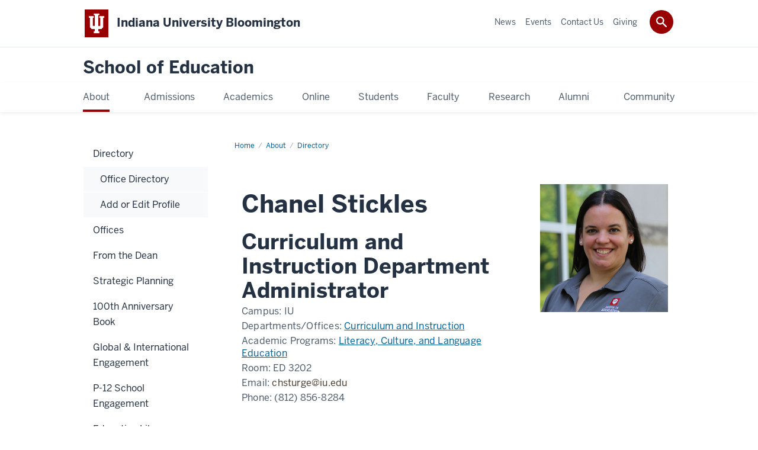

--- FILE ---
content_type: text/html; charset=UTF-8
request_url: https://education.indiana.edu/about/directory/profiles/stickles-chanel.html
body_size: 15626
content:
<!DOCTYPE HTML><html class="no-js ie9" itemscope="itemscope" itemtype="http://schema.org/ProfilePage" lang="en"><head prefix="og: http://ogp.me/ns# profile: http://ogp.me/ns/profile# article: http://ogp.me/ns/article#"><meta charset="utf-8"/><meta content="width=device-width, initial-scale=1.0" name="viewport"/><title>Chanel Stickles: : Directory: About: School of Education: Indiana University Bloomington</title><meta content="79c3e7a3814f4e1073aa675f8ab2a3c5" name="id"/><meta content="A base asset for profile pages." name="description"/><meta content="IE=edge" http-equiv="X-UA-Compatible"/><link href="https://assets.iu.edu/favicon.ico" rel="shortcut icon" type="image/x-icon"/><!-- Canonical URL --><link href="https://education.indiana.edu/about/directory/profiles/stickles-chanel.html" itemprop="url" rel="canonical"/><!-- Facebook Open Graph --><meta content="https://education.indiana.edu/images/about/directory/profiles/stickles-chanel.jpg" property="og:image"/><meta content="A base asset for profile pages." property="og:description"/><meta content="https://education.indiana.edu/about/directory/profiles/stickles-chanel.html" property="og:url"/><meta content="School of Education" property="og:site_name"/><meta content="en_US" property="og:locale"/><meta content="profile" property="og:type"/><meta content="Chanel" property="profile:first_name"/><meta content="Stickles" property="profile:last_name"/><!-- Twitter Card Tags --><meta content="https://education.indiana.edu/images/about/directory/profiles/stickles-chanel.jpg" name="twitter:image:src"/><meta content="A base asset for profile pages." name="twitter:description"/><meta content="@IUSchoolofEd" name="twitter:site"/><meta content="@IUSchoolofEd" name="twitter:creator"/><meta content="summary_large_image" name="twitter:card"/><!-- Google/Microdata Tags --><meta content="https://education.indiana.edu/images/about/directory/profiles/stickles-chanel.jpg" itemprop="image"/><meta content="Chanel Stickles" itemprop="name"/><meta content="A base asset for profile pages." itemprop="description"/>
                        	
		    
                        
            
                                        <!--Adapted for Site Kube--><link as="font" crossorigin="" href="https://fonts.iu.edu/fonts/benton-sans-regular.woff" rel="preload" type="font/woff2"/>
<link as="font" crossorigin="" href="https://fonts.iu.edu/fonts/benton-sans-bold.woff" rel="preload" type="font/woff2"/>
<link rel="preconnect" href="https://fonts.iu.edu" crossorigin=""/>
<link rel="dns-prefetch" href="https://fonts.iu.edu"/>
<link rel="stylesheet" type="text/css" href="//fonts.iu.edu/style.css?family=BentonSans:regular,bold|BentonSansCond:regular,bold|GeorgiaPro:regular|BentonSansLight:regular"/>
<link rel="stylesheet" href="//assets.iu.edu/web/fonts/icon-font.css?2024-03-07" media="screen"/>
<link rel="stylesheet" href="//assets.iu.edu/web/3.3.x/css/iu-framework.min.css?2024-09-05"/>
<link rel="stylesheet" href="//assets.iu.edu/brand/3.3.x/brand.min.css?2023-07-13"/>
<link rel="stylesheet" href="//assets.iu.edu/search/3.3.x/search.min.css?2022-06-02"/>
<script src="//assets.iu.edu/web/1.5/libs/modernizr.min.js"></script><!--END: Adapted for Site Kube-->
<link href="/_assets/css/site.css" rel="stylesheet" type="text/css" />
    
                            
        <link href="../../../_assets/css/rivet-link-hub.css" rel="stylesheet" type="text/css"/><script src="https://assets.iu.edu/web/1.5/libs/modernizr.min.js"></script><!--[if lt IE 9]>
        <script src="//html5shim.googlecode.com/svn/trunk/html5.js"></script>
    <![endif]-->	
    	
            <script>	
                window.dataLayer = window.dataLayer || []; 	
                	
                	
                document.addEventListener('readystatechange', function() {	
                    if (document.readyState === 'interactive') {	
                        let pageMetaDataReported	
          	
                        for (var obj of window.dataLayer) {	
                            if (Object.values(obj).includes('pageMetaData')) {	
                                pageMetaDataReported = true	
                            }	
                        }	
                    	
                        if (!pageMetaDataReported) {	
                            window.dataLayer.push({	
                                'event': 'iu_pageMetaData',	
                                'campus_name': 'IU Bloomington',	
                                'site_name': 'School of Education'	
                            })	
                        }	
                    }	
                })	
            </script>	
            <script>    	
                            	
                document.addEventListener('click', function handleNavigationClicks(event) {	
                     var clickOnMobileNav =  event.target.closest('.mobile.off-canvas-list > ul > li > a') 	
                    var clickOnMobileNavMenu = event.target.closest('.mobile.off-canvas-list > ul > li.has-children > ul > li > a')	
                    var clickOnMainNav = event.target.closest('nav.main > ul > li > a')	
                    var clickOnMenu = event.target.closest('nav.main .children > li > a')	
      	
                    if (!clickOnMainNav && !clickOnMenu && !clickOnMobileNavMenu && !clickOnMobileNav) {	
                        return	
                    }	
      	
                    if (clickOnMainNav) {    	
                        window.dataLayer.push({	
                          'event': 'iu_click_header_nav',	
                          'element_text': clickOnMainNav.innerText.trim()	
                        })	
                    } else if (clickOnMobileNav) {	
                        window.dataLayer.push({	
                          'event': 'iu_click_header_nav',	
                          'element_text': clickOnMobileNav.innerText.trim()	
                        })	
                    } else if (clickOnMenu) {	
                        window.dataLayer.push({	
                          'event': 'iu_click_header_menu',	
                          'element_text': clickOnMenu.innerText.trim()	
                        })	
                    } else if (clickOnMobileNavMenu) {	
                        window.dataLayer.push({	
                          'event': 'iu_click_header_menu',	
                          'element_text': clickOnMobileNavMenu.innerText.trim()	
                        })	
                    }	
                })	
            </script>	
            	
                        
            
                                        <script>//<![CDATA[

(function(w,d,s,l,i){w[l]=w[l]||[];w[l].push({'gtm.start':
new Date().getTime(),event:'gtm.js'});var f=d.getElementsByTagName(s)[0],
j=d.createElement(s),dl=l!='dataLayer'?'&l='+l:'';j.async=true;j.src=
'//www.googletagmanager.com/gtm.js?id='+i+dl;f.parentNode.insertBefore(j,f);
})(window,document,'script','dataLayer','GTM-WJFT899');

// ]]></script>    
                            
        </head><body class="mahogany no-banner no-page-title landmarks">
                        	
		    
                        
            
                                        <noscript><iframe src="https://www.googletagmanager.com/ns.html?id=GTM-WJFT899"
	height="0" width="0" style="display:none;visibility:hidden" aria-hidden="true" alt=""></iframe></noscript>    
                            
        
        
        
                                                    
    <header id="header">
                        	
		    
                        
            
                                        <div id="skipnav">
<ul>
<li><a href="#content">Skip to Content</a></li>
<li><a href="#nav-main">Skip to Main Navigation</a></li>
<li><a href="#search">Skip to Search</a></li>
</ul>
<hr /></div>    
                            
        
            
            
                                <div class="iub" id="branding-bar" itemscope="itemscope" itemtype="http://schema.org/CollegeOrUniversity">
    <div class="row pad">
			<img alt="" src="//assets.iu.edu/brand/3.x/trident-large.png"/>
			<p id="iu-campus">
				<a href="https://www.indiana.edu" title="Indiana University Bloomington">
					<span class="show-on-desktop" id="campus-name" itemprop="name">Indiana University Bloomington</span>
					<span class="show-on-tablet" itemprop="name">Indiana University Bloomington</span>
					<span class="show-on-mobile" itemprop="name">IU Bloomington</span>
				</a>
			</p>
	</div>
</div>    
                       
        
            
            
                                <system-region name="DEFAULT">
    
    
    <div id="toggles">
    <div class="row pad">
        <a aria-controls="search" aria-expanded="false" class="button search-toggle" href="../search"><img alt="Open Search" src="//assets.iu.edu/search/3.x/search.png"/></a>
    </div>
</div>

<div aria-hidden="true" class="search-box" id="search" role="search"></div>
</system-region>    
                       
        
                                
          
    
                    
        
    
        <div id="offCanvas" class="hide-for-large" role="navigation" aria-label="Mobile">
<button class="menu-toggle button hide-for-large" data-toggle="iu-menu">Menu</button><div id="iu-menu" class="off-canvas position-right off-canvas-items" data-off-canvas="" data-position="right">
<div class="mobile off-canvas-list" itemscope="itemscope" itemtype="http://schema.org/SiteNavigationElement"><ul>
<li class="has-children">
<a href="https://education.indiana.edu/about/index.html" itemprop="url"><span itemprop="name">About</span></a><ul class="children">
<li class="has-children">
<a href="https://education.indiana.edu/about/directory/index.html" itemprop="url"><span itemprop="name">Directory</span></a><ul class="children">
<li><a href="https://education.indiana.edu/about/directory/office-directory.html" itemprop="url"><span itemprop="name">Office Directory</span></a></li>
<li><a href="https://iubsoe-fireform.eas.iu.edu/online/form/authen/mcreq" itemprop="url"><span itemprop="name">Add or Edit Profile</span></a></li>
</ul>
</li>
<li class="has-children">
<a href="https://education.indiana.edu/about/offices/index.html" itemprop="url"><span itemprop="name">Offices</span></a><ul class="children">
<li><a href="https://education.indiana.edu/about/offices/community-engagement/index.html" itemprop="url"><span itemprop="name">Community Engagement</span></a></li>
<li class="has-children">
<a href="https://education.indiana.edu/about/offices/dean/index.html" itemprop="url"><span itemprop="name">Dean's Office</span></a><ul class="children">
<li><a href="https://education.indiana.edu/about/offices/dean/finance-office/index.html" itemprop="url"><span itemprop="name">Finance Office</span></a></li>
<li><a href="https://education.indiana.edu/about/offices/dean/development.html" itemprop="url"><span itemprop="name">Development and Alumni Relations</span></a></li>
<li class="has-children">
<a href="https://education.indiana.edu/about/offices/dean/human-resources/index.html" itemprop="url"><span itemprop="name">Human Resources</span></a><ul class="children">
<li><a href="https://education.indiana.edu/about/offices/dean/human-resources/benefits.html" itemprop="url"><span itemprop="name">Benefits and Services</span></a></li>
<li><a href="https://education.indiana.edu/about/offices/dean/human-resources/employee-appreciation.html" itemprop="url"><span itemprop="name">Employee Appreciation Programs</span></a></li>
</ul>
</li>
</ul>
</li>
<li><a href="https://education.indiana.edu/about/offices/dean/development.html" itemprop="url"><span itemprop="name">Development and Alumni Relations</span></a></li>
<li><a href="https://libraries.indiana.edu/education-library" itemprop="url"><span itemprop="name">Education Library</span></a></li>
<li><a href="https://education.indiana.edu/about/offices/ets/index.html" itemprop="url"><span itemprop="name">Education Technology Services</span></a></li>
<li><a href="https://education.indiana.edu/about/offices/graduate-studies/index.html" itemprop="url"><span itemprop="name">Graduate Studies</span></a></li>
<li><a href="https://education.indiana.edu/about/offices/instructional-consulting/index.html" itemprop="url"><span itemprop="name">Instructional Consulting</span></a></li>
<li class="has-children">
<a href="https://education.indiana.edu/about/offices/marketing-communications/index.html" itemprop="url"><span itemprop="name">Marketing and Communications</span></a><ul class="children">
<li><a href="https://indiana.sharepoint.com/:f:/s/msteams_c011be/Eg3YoG5F94hLjv3YFzEVnmYBLI_KzNwaLUDdLtciCzUImA" itemprop="url"><span itemprop="name">Downloadable Resources</span></a></li>
<li><a href="https://education.indiana.edu/about/offices/marketing-communications/swag.html" itemprop="url"><span itemprop="name">SoE Promotional Items</span></a></li>
<li><a href="https://careers.college.indiana.edu/about/explore-our-center/professional-portraits/index.html" itemprop="url"><span itemprop="name">Headshots</span></a></li>
<li><a href="https://docs.google.com/spreadsheets/d/1Tsq9Nbuk-dfZRDvO9N71FZNNZR5z8zoV1JW6iZLeaD8/edit?gid=0#gid=0" itemprop="url"><span itemprop="name">Machform Transfer</span></a></li>
<li><a href="https://education.indiana.edu/about/offices/marketing-communications/promotional-guidelines.html" itemprop="url"><span itemprop="name">Signage Guidelines</span></a></li>
<li><a href="https://education.indiana.edu/about/offices/marketing-communications/video.html" itemprop="url"><span itemprop="name">Video Production Guidelines</span></a></li>
</ul>
</li>
<li><a href="/research/" itemprop="url"><span itemprop="name">Research and Development</span></a></li>
<li class="has-children">
<a href="https://education.indiana.edu/about/offices/undergraduate-and-teacher-education/index.html" itemprop="url"><span itemprop="name">Undergraduate and Teacher Education</span></a><ul class="children"><li><a href="https://education.indiana.edu/about/offices/undergraduate-and-teacher-education/records.html" itemprop="url"><span itemprop="name">Records and Reporting</span></a></li></ul>
</li>
</ul>
</li>
<li class="has-children">
<a href="https://education.indiana.edu/about/dean-message/index.html" itemprop="url"><span itemprop="name">From the Dean</span></a><ul class="children"><li><a href="https://education.indiana.edu/about/dean-message/deans-advisory-board.html" itemprop="url"><span itemprop="name">Dean's Advisory Board</span></a></li></ul>
</li>
<li class="has-children">
<a href="https://education.indiana.edu/about/strategic-planning/index.html" itemprop="url"><span itemprop="name">Strategic Planning</span></a><ul class="children"><li class="has-children">
<a href="https://education.indiana.edu/about/strategic-planning/five-year/index.html" itemprop="url"><span itemprop="name">Five-Year Strategic Plan</span></a><ul class="children">
<li><a href="https://education.indiana.edu/about/strategic-planning/five-year/research.html" itemprop="url"><span itemprop="name">Research</span></a></li>
<li><a href="https://education.indiana.edu/about/strategic-planning/five-year/service-leadership-outreach.html" itemprop="url"><span itemprop="name">Service, Leadership, and Outreach</span></a></li>
<li><a href="https://education.indiana.edu/about/strategic-planning/five-year/student-success.html" itemprop="url"><span itemprop="name">Student Success</span></a></li>
<li><a href="https://education.indiana.edu/about/strategic-planning/five-year/progress.html" itemprop="url"><span itemprop="name">Progress</span></a></li>
</ul>
</li></ul>
</li>
<li><a href="https://education.indiana.edu/campaigns/100th-anniversary-book/" itemprop="url"><span itemprop="name">100th Anniversary Book</span></a></li>
<li class="has-children">
<a href="https://education.indiana.edu/about/international/index.html" itemprop="url"><span itemprop="name">Global &amp; International Engagement</span></a><ul class="children">
<li><a href="https://education.indiana.edu/about/international/index.html#targeted" itemprop="url"><span itemprop="name">Targeted Engagements</span></a></li>
<li><a href="https://education.indiana.edu/programs/global-gateway/index.html" itemprop="url"><span itemprop="name">Global Gateway for Teachers</span></a></li>
<li><a href="https://education.indiana.edu/about/international/overseas-short-term-study/index.html" itemprop="url"><span itemprop="name">Overseas Short-Term Study Experiences</span></a></li>
<li><a href="https://education.indiana.edu/research/funding/external-grant-opportunities.html" itemprop="url"><span itemprop="name">External Grant Opportunities</span></a></li>
<li><a href="https://education.indiana.edu/about/international/index.html#reach" itemprop="url"><span itemprop="name">Our Global Reach</span></a></li>
<li><a href="https://education.indiana.edu/about/international/spotlights/index.html" itemprop="url"><span itemprop="name">Faculty and Student Int'l Engagement</span></a></li>
<li><a href="https://education.indiana.edu/about/international/index.html#iuglobal" itemprop="url"><span itemprop="name">IU Global Gateways</span></a></li>
<li><a href="https://education.indiana.edu/about/international/index.html#partnerships" itemprop="url"><span itemprop="name">Int'l Partnerships</span></a></li>
<li><a href="https://education.indiana.edu/about/international/index.html#visiting" itemprop="url"><span itemprop="name">Visiting Int'l Scholars</span></a></li>
<li><a href="https://education.indiana.edu/about/international/index.html#ambassadors" itemprop="url"><span itemprop="name">Int'l Student Ambassadors</span></a></li>
<li><a href="https://education.indiana.edu/about/international/index.html#academic" itemprop="url"><span itemprop="name">Academic Programs</span></a></li>
<li><a href="https://education.indiana.edu/about/international/index.html#journals" itemprop="url"><span itemprop="name">International Journals</span></a></li>
<li><a href="https://education.indiana.edu/about/international/index.html#news" itemprop="url"><span itemprop="name">News &amp; Events</span></a></li>
<li><a href="https://education.indiana.edu/about/international/index.html#resources" itemprop="url"><span itemprop="name">Int'l Student Resources</span></a></li>
</ul>
</li>
<li class="has-children">
<a href="https://education.indiana.edu/about/p-12-school-engagement/index.html" itemprop="url"><span itemprop="name">P-12 School Engagement</span></a><ul class="children">
<li><a href="https://education.indiana.edu/about/p-12-school-engagement/p-12-professional-development.html" itemprop="url"><span itemprop="name">Professional Development</span></a></li>
<li><a href="https://education.indiana.edu/about/p-12-school-engagement/ask-an-expert.html" itemprop="url"><span itemprop="name">Ask an Expert</span></a></li>
</ul>
</li>
<li><a href="https://libraries.indiana.edu/education-library" itemprop="url"><span itemprop="name">Education Library</span></a></li>
<li><a href="https://education.indiana.edu/about/rankings/index.html" itemprop="url"><span itemprop="name">Rankings</span></a></li>
<li class="has-children">
<a href="https://education.indiana.edu/about/accreditation/index.html" itemprop="url"><span itemprop="name">Accreditation</span></a><ul class="children">
<li class="has-children">
<a href="https://education.indiana.edu/about/accreditation/caep/index.html" itemprop="url"><span itemprop="name">Council for the Accreditation of Educator Preparation (CAEP)</span></a><ul class="children">
<li><a href="https://education.indiana.edu/about/accreditation/caep/caep-annual-reporting-measures.html" itemprop="url"><span itemprop="name">CAEP Annual Reporting Measures</span></a></li>
<li><a href="https://education.indiana.edu/about/accreditation/caep/call-for-third-party-comments.html" itemprop="url"><span itemprop="name">CAEP Accreditation Visit Call for Third-Party Comments</span></a></li>
</ul>
</li>
<li><a href="https://education.indiana.edu/about/accreditation/watermark/index.html" itemprop="url"><span itemprop="name">Watermark Student Learning and Licensure</span></a></li>
<li><a href="https://education.indiana.edu/about/accreditation/soe-data-dashboards.html" itemprop="url"><span itemprop="name">SoE Data Dashboards (Faculty)</span></a></li>
</ul>
</li>
<li class="has-children">
<a href="https://education.indiana.edu/about/measures-of-success/index.html" itemprop="url"><span itemprop="name">Measures of Success</span></a><ul class="children">
<li><a href="https://education.indiana.edu/about/measures-of-success/licensure-requirements.html" itemprop="url"><span itemprop="name">Licensure Requirements</span></a></li>
<li><a href="https://education.indiana.edu/about/measures-of-success/employment-outcomes.html" itemprop="url"><span itemprop="name">Employment Outcomes</span></a></li>
<li><a href="https://education.indiana.edu/about/measures-of-success/principal-survey-results.html" itemprop="url"><span itemprop="name">Principal Survey Results</span></a></li>
<li><a href="https://education.indiana.edu/about/measures-of-success/teacher-survey-results.html" itemprop="url"><span itemprop="name">Teacher Survey Results</span></a></li>
<li><a href="https://education.indiana.edu/about/measures-of-success/effectiveness-ratings.html" itemprop="url"><span itemprop="name">Effectiveness Ratings</span></a></li>
<li><a href="https://education.indiana.edu/about/measures-of-success/employer-evaluations.html" itemprop="url"><span itemprop="name">Employer Evaluations</span></a></li>
<li><a href="https://education.indiana.edu/about/measures-of-success/student-teaching-survey.html" itemprop="url"><span itemprop="name">Student Teaching Survey Reports</span></a></li>
<li><a href="https://education.indiana.edu/about/measures-of-success/attrition-completion.html" itemprop="url"><span itemprop="name">Attrition &amp; Completion Rates</span></a></li>
<li><a href="https://education.indiana.edu/about/measures-of-success/graduate-survey.html" itemprop="url"><span itemprop="name">Graduate Survey Results</span></a></li>
<li><a href="https://education.indiana.edu/about/measures-of-success/indiana-teachers-of-the-year.html" itemprop="url"><span itemprop="name">Indiana Teachers of the Year</span></a></li>
</ul>
</li>
<li><a href="https://education.indiana.edu/about/yearbook-2024.pdf" itemprop="url"><span itemprop="name">Yearbook</span></a></li>
<li class="has-children">
<a href="https://education.indiana.edu/about/jobs/index.html" itemprop="url"><span itemprop="name">Jobs</span></a><ul class="children"><li><a href="https://education.indiana.edu/about/jobs/hourly/index.html" itemprop="url"><span itemprop="name">Hourly</span></a></li></ul>
</li>
<li class="has-children">
<a href="https://education.indiana.edu/about/emergency/index.html" itemprop="url"><span itemprop="name">Emergency Preparedness</span></a><ul class="children">
<li><a href="https://education.indiana.edu/about/emergency/emergency-action-plan.html" itemprop="url"><span itemprop="name">Emergency Action Plan</span></a></li>
<li><a href="https://education.indiana.edu/about/emergency/emergency-information.html" itemprop="url"><span itemprop="name">SoE Emergency Information</span></a></li>
<li><a href="https://education.indiana.edu/about/emergency/school-violence.html" itemprop="url"><span itemprop="name">School Violence</span></a></li>
</ul>
</li>
<li class="has-children">
<a href="https://education.indiana.edu/about/contact/index.html" itemprop="url"><span itemprop="name">Contact Us</span></a><ul class="children"><li><a href="https://education.indiana.edu/about/contact/report-facility-issue.html" itemprop="url"><span itemprop="name">Report Facility Issue</span></a></li></ul>
</li>
</ul>
</li>
<li class="has-children">
<a href="https://education.indiana.edu/admissions/index.html" itemprop="url"><span itemprop="name">Admissions</span></a><ul class="children">
<li class="has-children">
<a href="https://education.indiana.edu/admissions/apply/index.html" itemprop="url"><span itemprop="name">How to Apply</span></a><ul class="children">
<li class="has-children">
<a href="https://education.indiana.edu/admissions/apply/undergraduate/index.html" itemprop="url"><span itemprop="name">Undergraduate</span></a><ul class="children"><li><a href="https://education.indiana.edu/admissions/apply/undergraduate/tep-application-guidelines.html" itemprop="url"><span itemprop="name">TEP Application Guidelines</span></a></li></ul>
</li>
<li><a href="https://education.indiana.edu/admissions/apply/graduate/index.html" itemprop="url"><span itemprop="name">Graduate</span></a></li>
<li><a href="https://education.indiana.edu/admissions/apply/non-degree/index.html" itemprop="url"><span itemprop="name">Non-Degree</span></a></li>
</ul>
</li>
<li class="has-children">
<a href="https://education.indiana.edu/admissions/cost/index.html" itemprop="url"><span itemprop="name">Cost and Financial Aid</span></a><ul class="children">
<li class="has-children">
<a href="https://education.indiana.edu/admissions/cost/scholarships/index.html" itemprop="url"><span itemprop="name">Scholarships</span></a><ul class="children">
<li><a href="https://education.indiana.edu/admissions/cost/scholarships/other.html" itemprop="url"><span itemprop="name">Non-School of Education Scholarships</span></a></li>
<li><a href="https://education.indiana.edu/admissions/cost/scholarships/meet-the-scholars/index.html" itemprop="url"><span itemprop="name">Meet the Scholars</span></a></li>
</ul>
</li>
<li><a href="https://education.indiana.edu/admissions/cost/grad-funding/index.html" itemprop="url"><span itemprop="name">Graduate Student Funding</span></a></li>
<li><a href="https://education.indiana.edu/admissions/cost/emergency-fund.html" itemprop="url"><span itemprop="name">Student Emergency Fund</span></a></li>
<li><a href="https://education.indiana.edu/admissions/cost/campus-resources.html" itemprop="url"><span itemprop="name">Campus Financial Aid Resources</span></a></li>
</ul>
</li>
<li class="has-children">
<a href="https://education.indiana.edu/admissions/visit/index.html" itemprop="url"><span itemprop="name">Visit the School</span></a><ul class="children"><li><a href="https://education.indiana.edu/admissions/visit/field-trips.html" itemprop="url"><span itemprop="name">Field Trips</span></a></li></ul>
</li>
<li class="has-children">
<a href="https://education.indiana.edu/admissions/virtual-tour/index.html" itemprop="url"><span itemprop="name">Virtual Tour</span></a><ul class="children"><li><a href="https://education.indiana.edu/admissions/virtual-tour/accessible-tour/index.html" itemprop="url"><span itemprop="name">Accessible Virtual Tour</span></a></li></ul>
</li>
<li class="has-children">
<a href="https://education.indiana.edu/admissions/factor/index.html" itemprop="url"><span itemprop="name">Factor Future Educator Program</span></a><ul class="children"><li><a href="https://education.indiana.edu/admissions/factor/testimonials.html" itemprop="url"><span itemprop="name">Student Testimonials</span></a></li></ul>
</li>
<li><a href="https://education.indiana.edu/admissions/pathways/index.html" itemprop="url"><span itemprop="name">Pathways to Becoming a Teacher</span></a></li>
<li><a href="https://education.indiana.edu/campaigns/why-be-an-educator" itemprop="url"><span itemprop="name">Why Be an Educator?</span></a></li>
<li><a href="https://education.indiana.edu/alumni/ask-an-alumni/index.html" itemprop="url"><span itemprop="name">Ask an Alumni</span></a></li>
<li><a href="https://inspire.indiana.edu/" itemprop="url"><span itemprop="name">INSPIRE Living-Learning Center</span></a></li>
</ul>
</li>
<li class="has-children">
<a href="https://education.indiana.edu/programs/index.html" itemprop="url"><span itemprop="name">Academics</span></a><ul class="children">
<li><a href="https://education.indiana.edu/programs/index.html" itemprop="url"><span itemprop="name">All Programs</span></a></li>
<li class="has-children">
<a href="https://education.indiana.edu/programs/undergraduate/index.html" itemprop="url"><span itemprop="name">Undergraduate</span></a><ul class="children">
<li><a href="https://education.indiana.edu/programs/undergraduate/majors/index.html" itemprop="url"><span itemprop="name">Majors</span></a></li>
<li><a href="https://education.indiana.edu/programs/undergraduate/minors/index.html" itemprop="url"><span itemprop="name">Minors</span></a></li>
<li><a href="https://education.indiana.edu/programs/undergraduate/license-additions/index.html" itemprop="url"><span itemprop="name">License Additions</span></a></li>
</ul>
</li>
<li class="has-children">
<a href="https://education.indiana.edu/programs/graduate/index.html" itemprop="url"><span itemprop="name">Graduate</span></a><ul class="children">
<li><a href="https://education.indiana.edu/programs/graduate/masters/index.html" itemprop="url"><span itemprop="name">Master's Programs</span></a></li>
<li class="has-children">
<a href="https://education.indiana.edu/programs/graduate/doctoral/index.html" itemprop="url"><span itemprop="name">Doctoral Programs</span></a><ul class="children"><li><a href="https://education.indiana.edu/programs/graduate/doctoral/faq.html" itemprop="url"><span itemprop="name">Doctoral Programs FAQ</span></a></li></ul>
</li>
<li><a href="https://education.indiana.edu/programs/graduate/specialist/index.html" itemprop="url"><span itemprop="name">Specialist Programs</span></a></li>
<li><a href="https://education.indiana.edu/programs/graduate/certificate/index.html" itemprop="url"><span itemprop="name">Certificate Programs</span></a></li>
<li><a href="https://education.indiana.edu/programs/graduate/doctoral-minor/index.html" itemprop="url"><span itemprop="name">Doctoral Minors</span></a></li>
<li><a href="https://education.indiana.edu/programs/graduate/licensure/index.html" itemprop="url"><span itemprop="name">Licensure Programs</span></a></li>
</ul>
</li>
<li><a href="https://education.indiana.edu/programs/amps/index.html" itemprop="url"><span itemprop="name">Accelerated Master's Programs (AMPs)</span></a></li>
<li><a href="https://education.indiana.edu/programs/transition-to-teaching/index.html" itemprop="url"><span itemprop="name">Transition to Teaching</span></a></li>
<li class="has-children">
<a href="https://education.indiana.edu/programs/global-gateway/index.html" itemprop="url"><span itemprop="name">Global Gateway for Teachers</span></a><ul class="children">
<li class="has-children">
<a href="https://education.indiana.edu/programs/global-gateway/overseas/index.html" itemprop="url"><span itemprop="name">Overseas Program</span></a><ul class="children">
<li><a href="https://education.indiana.edu/programs/global-gateway/overseas/australia.html" itemprop="url"><span itemprop="name">Australia</span></a></li>
<li><a href="https://education.indiana.edu/programs/global-gateway/overseas/china.html" itemprop="url"><span itemprop="name">China</span></a></li>
<li><a href="https://education.indiana.edu/programs/global-gateway/overseas/costa-rica.html" itemprop="url"><span itemprop="name">Costa Rica</span></a></li>
<li><a href="https://education.indiana.edu/programs/global-gateway/overseas/ecuador.html" itemprop="url"><span itemprop="name">Ecuador</span></a></li>
<li><a href="https://education.indiana.edu/programs/global-gateway/overseas/england.html" itemprop="url"><span itemprop="name">England</span></a></li>
<li><a href="https://education.indiana.edu/programs/global-gateway/overseas/france.html" itemprop="url"><span itemprop="name">France</span></a></li>
<li><a href="https://education.indiana.edu/programs/global-gateway/overseas/germany.html" itemprop="url"><span itemprop="name">Germany</span></a></li>
<li><a href="https://education.indiana.edu/programs/global-gateway/overseas/ghana.html" itemprop="url"><span itemprop="name">Ghana</span></a></li>
<li><a href="https://education.indiana.edu/programs/global-gateway/overseas/greece.html" itemprop="url"><span itemprop="name">Greece</span></a></li>
<li><a href="https://education.indiana.edu/programs/global-gateway/overseas/india.html" itemprop="url"><span itemprop="name">India</span></a></li>
<li><a href="https://education.indiana.edu/programs/global-gateway/overseas/ireland.html" itemprop="url"><span itemprop="name">Ireland</span></a></li>
<li><a href="https://education.indiana.edu/programs/global-gateway/overseas/italy.html" itemprop="url"><span itemprop="name">Italy</span></a></li>
<li><a href="https://education.indiana.edu/programs/global-gateway/overseas/japan.html" itemprop="url"><span itemprop="name">Japan</span></a></li>
<li><a href="https://education.indiana.edu/programs/global-gateway/overseas/mexico.html" itemprop="url"><span itemprop="name">Mexico</span></a></li>
<li><a href="https://education.indiana.edu/programs/global-gateway/overseas/new-zealand.html" itemprop="url"><span itemprop="name">New Zealand</span></a></li>
<li><a href="https://education.indiana.edu/programs/global-gateway/overseas/northern-ireland.html" itemprop="url"><span itemprop="name">Northern Ireland</span></a></li>
<li><a href="https://education.indiana.edu/programs/global-gateway/overseas/norway.html" itemprop="url"><span itemprop="name">Norway</span></a></li>
<li><a href="https://education.indiana.edu/programs/global-gateway/overseas/russia.html" itemprop="url"><span itemprop="name">Russia</span></a></li>
<li><a href="https://education.indiana.edu/programs/global-gateway/overseas/scotland.html" itemprop="url"><span itemprop="name">Scotland</span></a></li>
<li><a href="https://education.indiana.edu/programs/global-gateway/overseas/spain.html" itemprop="url"><span itemprop="name">Spain</span></a></li>
<li><a href="https://education.indiana.edu/programs/global-gateway/overseas/tanzania.html" itemprop="url"><span itemprop="name">Tanzania</span></a></li>
<li><a href="https://education.indiana.edu/programs/global-gateway/overseas/wales.html" itemprop="url"><span itemprop="name">Wales</span></a></li>
</ul>
</li>
<li><a href="https://education.indiana.edu/programs/global-gateway/navajo.html" itemprop="url"><span itemprop="name">Navajo Nation Program</span></a></li>
<li><a href="https://education.indiana.edu/programs/global-gateway/urban.html" itemprop="url"><span itemprop="name">Urban Program</span></a></li>
<li><a href="https://education.indiana.edu/programs/global-gateway/cass-internships.html" itemprop="url"><span itemprop="name">Overseas CASS Internships</span></a></li>
<li class="has-children">
<a href="https://education.indiana.edu/programs/global-gateway/opet/index.html" itemprop="url"><span itemprop="name">Overseas Program for Experienced Teachers</span></a><ul class="children"><li><a href="https://education.indiana.edu/programs/global-gateway/opet/teacher-spotlights/index.html" itemprop="url"><span itemprop="name">Teacher Spotlights</span></a></li></ul>
</li>
<li><a href="https://education.indiana.edu/programs/global-gateway/contact.html" itemprop="url"><span itemprop="name">Contact Us</span></a></li>
<li class="has-children">
<a href="https://education.indiana.edu/programs/global-gateway/join/index.html" itemprop="url"><span itemprop="name">How to Join</span></a><ul class="children">
<li><a href="https://education.indiana.edu/programs/global-gateway/join/iub.html" itemprop="url"><span itemprop="name">IU Bloomington Students</span></a></li>
<li><a href="https://education.indiana.edu/programs/global-gateway/join/guest.html" itemprop="url"><span itemprop="name">Guest Campus Students</span></a></li>
<li><a href="https://education.indiana.edu/programs/global-gateway/join/partner.html" itemprop="url"><span itemprop="name">Partner Campus Students</span></a></li>
</ul>
</li>
<li><a href="https://education.indiana.edu/programs/global-gateway/student-spotlights/index.html" itemprop="url"><span itemprop="name">Student Spotlights</span></a></li>
</ul>
</li>
<li><a href="https://education.indiana.edu/admissions/cost/index.html" itemprop="url"><span itemprop="name">Cost &amp; Financial Aid</span></a></li>
</ul>
</li>
<li class="has-children">
<a href="https://education.indiana.edu/online/index.html" itemprop="url"><span itemprop="name">Online</span></a><ul class="children">
<li><a href="https://education.indiana.edu/online/index.html" itemprop="url"><span itemprop="name">Online Learning</span></a></li>
<li><a href="https://education.indiana.edu/online/cost.html" itemprop="url"><span itemprop="name">Tuition and Fees</span></a></li>
<li><a href="https://education.indiana.edu/online/registration.html" itemprop="url"><span itemprop="name">Registration</span></a></li>
</ul>
</li>
<li class="has-children">
<a href="https://education.indiana.edu/students/index.html" itemprop="url"><span itemprop="name">Students</span></a><ul class="children">
<li class="has-children">
<a href="https://education.indiana.edu/students/undergraduates/index.html" itemprop="url"><span itemprop="name">Undergraduate Portal</span></a><ul class="children">
<li><a href="https://info.educ.indiana.edu/TEIS/frm/Login.aspx" itemprop="url"><span itemprop="name">TEIS</span></a></li>
<li class="has-children">
<a href="https://education.indiana.edu/students/undergraduates/academic-advising/index.html" itemprop="url"><span itemprop="name">Academic Advising</span></a><ul class="children">
<li><a href="https://education.indiana.edu/students/undergraduates/academic-advising/registration-assistance.html" itemprop="url"><span itemprop="name">Registration Assistance</span></a></li>
<li><a href="https://education.indiana.edu/students/undergraduates/academic-advising/academic-policy-and-procedure-appeals.html" itemprop="url"><span itemprop="name">Academic Policy and Procedure Appeals</span></a></li>
<li><a href="https://education.indiana.edu/students/undergraduates/academic-advising/drop-in-advising.html" itemprop="url"><span itemprop="name">Drop-In Advising</span></a></li>
<li class="has-children">
<a href="https://education.indiana.edu/students/undergraduates/academic-advising/registration/index.html" itemprop="url"><span itemprop="name">Registration</span></a><ul class="children">
<li><a href="https://education.indiana.edu/students/undergraduates/academic-advising/registration/block-enrollment.html" itemprop="url"><span itemprop="name">Block Enrollment Course Information</span></a></li>
<li><a href="https://education.indiana.edu/students/undergraduates/academic-advising/registration/student-teaching-registration.html" itemprop="url"><span itemprop="name">Student Teaching Registration Information</span></a></li>
</ul>
</li>
<li><a href="https://education.indiana.edu/students/undergraduates/academic-advising/program-sheets/index.html" itemprop="url"><span itemprop="name">Program Sheets</span></a></li>
<li><a href="https://education.indiana.edu/students/undergraduates/academic-advising/forms-publications.html" itemprop="url"><span itemprop="name">Forms &amp; Publications</span></a></li>
<li><a href="https://education.indiana.edu/students/undergraduates/academic-advising/major-change-to-soe.html" itemprop="url"><span itemprop="name">Major Change to School of Education</span></a></li>
<li><a href="https://education.indiana.edu/students/undergraduates/academic-advising/credit-overload-request.html" itemprop="url"><span itemprop="name">Credit Overload Request</span></a></li>
<li><a href="https://education.indiana.edu/students/undergraduates/academic-advising/four-year-plan.html" itemprop="url"><span itemprop="name">Four Year Plan</span></a></li>
<li><a href="https://calendars.registrar.indiana.edu/official-calendar/" itemprop="url"><span itemprop="name">Academic Calendar</span></a></li>
<li><a href="https://bulletins.iu.edu/iub/educ-ugrad/2025-2026/index.shtml" itemprop="url"><span itemprop="name">Undergraduate Bulletin</span></a></li>
</ul>
</li>
<li class="has-children">
<a href="https://education.indiana.edu/students/undergraduates/clinical-experiences/index.html" itemprop="url"><span itemprop="name">Clinical Experiences</span></a><ul class="children">
<li><a href="https://education.indiana.edu/students/undergraduates/clinical-experiences/background-check/index.html" itemprop="url"><span itemprop="name">Background Check</span></a></li>
<li><a href="https://education.indiana.edu/students/undergraduates/clinical-experiences/early-field-experiences/index.html" itemprop="url"><span itemprop="name">Early Field Experiences</span></a></li>
<li class="has-children">
<a href="https://education.indiana.edu/students/undergraduates/clinical-experiences/student-teaching/index.html" itemprop="url"><span itemprop="name">Student Teaching</span></a><ul class="children">
<li><a href="https://education.indiana.edu/students/undergraduates/clinical-experiences/student-teaching/forms.html" itemprop="url"><span itemprop="name">Student Teaching Forms</span></a></li>
<li><a href="https://education.indiana.edu/students/undergraduates/clinical-experiences/student-teaching/preparation.html" itemprop="url"><span itemprop="name">Preparation</span></a></li>
<li><a href="https://education.indiana.edu/students/undergraduates/clinical-experiences/student-teaching/faq.html" itemprop="url"><span itemprop="name">Frequently Asked Questions</span></a></li>
</ul>
</li>
</ul>
</li>
<li><a href="https://education.indiana.edu/students/undergraduates/student-organizations/index.html" itemprop="url"><span itemprop="name">Student Organizations</span></a></li>
<li><a href="https://education.indiana.edu/students/undergraduates/testimonials/index.html" itemprop="url"><span itemprop="name">Student Testimonials</span></a></li>
<li><a href="https://education.indiana.edu/students/undergraduates/graduation.html" itemprop="url"><span itemprop="name">Graduation</span></a></li>
<li><a href="https://education.indiana.edu/students/undergraduates/deans-list.html" itemprop="url"><span itemprop="name">Dean's List</span></a></li>
<li><a href="https://education.indiana.edu/students/undergraduates/report-your-concerns.html" itemprop="url"><span itemprop="name">Report Your Concerns</span></a></li>
</ul>
</li>
<li><a href="https://education.indiana.edu/admissions/cost/scholarships/index.html" itemprop="url"><span itemprop="name">Scholarships</span></a></li>
<li class="has-children">
<a href="https://education.indiana.edu/students/careers/index.html" itemprop="url"><span itemprop="name">Career Connections</span></a><ul class="children">
<li class="has-children">
<a href="https://education.indiana.edu/students/careers/handshake/index.html" itemprop="url"><span itemprop="name">Handshake</span></a><ul class="children"><li><a href="https://education.indiana.edu/students/careers/handshake/career-coaching.html" itemprop="url"><span itemprop="name">Career Coaching</span></a></li></ul>
</li>
<li class="has-children">
<a href="https://education.indiana.edu/students/careers/events/index.html" itemprop="url"><span itemprop="name">Signature Events</span></a><ul class="children">
<li><a href="https://education.indiana.edu/students/careers/events/student-teaching-fair.html" itemprop="url"><span itemprop="name">Student Teaching Fair</span></a></li>
<li><a href="https://education.indiana.edu/students/careers/events/hhs-career-day.html" itemprop="url"><span itemprop="name">Health and Human Services Career Day</span></a></li>
<li><a href="https://education.indiana.edu/students/careers/events/interview-day/index.html" itemprop="url"><span itemprop="name">Interview Day</span></a></li>
<li><a href="https://education.indiana.edu/students/careers/events/lunch-and-learn.html" itemprop="url"><span itemprop="name">Lunch and Learn</span></a></li>
</ul>
</li>
<li><a href="https://education.indiana.edu/students/careers/explore-possibilities.html" itemprop="url"><span itemprop="name">Explore Possibilities</span></a></li>
<li><a href="https://education.indiana.edu/students/careers/get-experience.html" itemprop="url"><span itemprop="name">Get Experience</span></a></li>
<li><a href="https://education.indiana.edu/students/careers/find-a-job.html" itemprop="url"><span itemprop="name">Find a Job</span></a></li>
<li><a href="https://education.indiana.edu/students/careers/stay-connected.html" itemprop="url"><span itemprop="name">Stay Connected</span></a></li>
<li><a href="https://education.indiana.edu/students/careers/workshops-training.html" itemprop="url"><span itemprop="name">Workshops and Training</span></a></li>
<li><a href="https://education.indiana.edu/students/careers/employers.html" itemprop="url"><span itemprop="name">Employers</span></a></li>
<li><a href="https://education.indiana.edu/students/careers/recruiting-policies.html" itemprop="url"><span itemprop="name">Recruiting Policies</span></a></li>
<li><a href="https://education.indiana.edu/students/careers/classroom-presentations.html" itemprop="url"><span itemprop="name">Classroom Presentations</span></a></li>
</ul>
</li>
<li class="has-children">
<a href="https://education.indiana.edu/students/graduates/index.html" itemprop="url"><span itemprop="name">Graduate Portal</span></a><ul class="children">
<li class="has-children">
<a href="https://education.indiana.edu/students/graduates/all-students/index.html" itemprop="url"><span itemprop="name">All Grad Students</span></a><ul class="children">
<li><a href="https://education.indiana.edu/students/graduates/all-students/graduation.html" itemprop="url"><span itemprop="name">Graduation Deadlines</span></a></li>
<li><a href="https://education.indiana.edu/students/graduates/all-students/leave-policy.html" itemprop="url"><span itemprop="name">Leave Policy</span></a></li>
</ul>
</li>
<li><a href="https://education.indiana.edu/students/graduates/online/index.html" itemprop="url"><span itemprop="name">Online Students</span></a></li>
<li class="has-children">
<a href="https://education.indiana.edu/students/graduates/masters/index.html" itemprop="url"><span itemprop="name">Master's Students</span></a><ul class="children"><li><a href="https://education.indiana.edu/students/graduates/masters/graduation-checklist.html" itemprop="url"><span itemprop="name">Graduation Application</span></a></li></ul>
</li>
<li class="has-children">
<a href="https://education.indiana.edu/students/graduates/doctoral/index.html" itemprop="url"><span itemprop="name">Doctoral Students</span></a><ul class="children">
<li><a href="https://education.indiana.edu/students/graduates/doctoral/guidelines-for-multi-article-dissertations.html" itemprop="url"><span itemprop="name">Guidelines for Multi-Article Dissertations</span></a></li>
<li><a href="https://education.indiana.edu/students/graduates/doctoral/g901-permission.html" itemprop="url"><span itemprop="name">G901 Permission Request</span></a></li>
<li><a href="https://education.indiana.edu/students/graduates/doctoral/edd-graduation-instructions.html" itemprop="url"><span itemprop="name">Graduation Application</span></a></li>
<li><a href="https://education.indiana.edu/students/graduates/doctoral/qualifying-exams.html" itemprop="url"><span itemprop="name">Qualifying Examinations</span></a></li>
<li class="has-children">
<a href="https://education.indiana.edu/students/graduates/doctoral/holmes-scholars-program/index.html" itemprop="url"><span itemprop="name">Holmes Scholars Program</span></a><ul class="children">
<li><a href="https://education.indiana.edu/students/graduates/doctoral/holmes-scholars-program/2024/index.html" itemprop="url"><span itemprop="name">2024 Scholars</span></a></li>
<li><a href="https://education.indiana.edu/students/graduates/doctoral/holmes-scholars-program/2023/index.html" itemprop="url"><span itemprop="name">2023 Scholars</span></a></li>
<li><a href="https://education.indiana.edu/students/graduates/doctoral/holmes-scholars-program/2022/index.html" itemprop="url"><span itemprop="name">2022 Scholars</span></a></li>
<li><a href="https://education.indiana.edu/students/graduates/doctoral/holmes-scholars-program/2021/index.html" itemprop="url"><span itemprop="name">2021 Scholars</span></a></li>
<li><a href="https://education.indiana.edu/students/graduates/doctoral/holmes-scholars-program/2020/index.html" itemprop="url"><span itemprop="name">2020 Scholars</span></a></li>
</ul>
</li>
</ul>
</li>
<li class="has-children">
<a href="https://education.indiana.edu/students/graduates/specialist/index.html" itemprop="url"><span itemprop="name">Specialist Students</span></a><ul class="children"><li><a href="https://education.indiana.edu/students/graduates/specialist/eds-graduation-instructions.html" itemprop="url"><span itemprop="name">Graduation Application</span></a></li></ul>
</li>
<li class="has-children">
<a href="https://education.indiana.edu/students/graduates/certificate/index.html" itemprop="url"><span itemprop="name">Certificate Students</span></a><ul class="children">
<li><a href="https://education.indiana.edu/students/graduates/certificate/graduate-certificate-checklist.html" itemprop="url"><span itemprop="name">Graduate Certificate Checklist</span></a></li>
<li><a href="https://education.indiana.edu/students/graduates/certificate/graduation-instructions.html" itemprop="url"><span itemprop="name">Graduation Application</span></a></li>
</ul>
</li>
<li><a href="https://education.indiana.edu/students/graduates/program-specific/index.html" itemprop="url"><span itemprop="name">Program-Specific Information</span></a></li>
<li><a href="https://education.indiana.edu/students/graduates/international-ambassadors/index.html" itemprop="url"><span itemprop="name">International Student Ambassadors</span></a></li>
<li class="has-children">
<a href="https://education.indiana.edu/students/graduates/student-organizations/index.html" itemprop="url"><span itemprop="name">Student Organizations</span></a><ul class="children"><li><a href="https://education.indiana.edu/students/graduates/student-organizations/sasp.html" itemprop="url"><span itemprop="name">Student Affiliates in School Psychology</span></a></li></ul>
</li>
<li><a href="https://education.indiana.edu/students/graduates/testimonials/index.html" itemprop="url"><span itemprop="name">Student Testimonials</span></a></li>
<li><a href="https://education.indiana.edu/students/graduates/dissertation-and-thesis-announcements.html" itemprop="url"><span itemprop="name">Dissertation &amp; Thesis Announcements</span></a></li>
<li><a href="https://education.indiana.edu/students/graduates/approved-core-inquiry-courses.html" itemprop="url"><span itemprop="name">Approved Core Inquiry Courses</span></a></li>
</ul>
</li>
<li><a href="https://education.indiana.edu/students/amps/index.html" itemprop="url"><span itemprop="name">Accelerated Master's Programs (AMPs)</span></a></li>
<li><a href="https://education.indiana.edu/students/graduates/doctoral/holmes-scholars-program/index.html" itemprop="url"><span itemprop="name">Holmes Scholars Program</span></a></li>
<li class="has-children">
<a href="https://education.indiana.edu/students/licensing/index.html" itemprop="url"><span itemprop="name">Licensing</span></a><ul class="children">
<li><a href="https://education.indiana.edu/students/licensing/initial-licensure.html" itemprop="url"><span itemprop="name">Initial Licensure</span></a></li>
<li><a href="https://education.indiana.edu/students/licensing/license-renewal.html" itemprop="url"><span itemprop="name">License Renewal</span></a></li>
<li><a href="https://education.indiana.edu/students/licensing/licensing-outside-indiana.html" itemprop="url"><span itemprop="name">Licensing Outside Indiana</span></a></li>
</ul>
</li>
<li class="has-children">
<a href="https://education.indiana.edu/students/resources/index.html" itemprop="url"><span itemprop="name">Academic Resources</span></a><ul class="children">
<li><a href="https://one.iu.edu" itemprop="url"><span itemprop="name">One.IU</span></a></li>
<li><a href="https://canvas.iu.edu/lms-prd/app" itemprop="url"><span itemprop="name">Canvas</span></a></li>
<li><a href="https://kb.iu.edu/" itemprop="url"><span itemprop="name">Knowledge Base</span></a></li>
<li><a href="http://registrar.indiana.edu/official-calendar/" itemprop="url"><span itemprop="name">Academic Calendar</span></a></li>
<li><a href="https://soegrbul.sites.iu.edu/index.html" itemprop="url"><span itemprop="name">Graduate Bulletin</span></a></li>
<li><a href="https://bulletins.iu.edu/iub/educ-ugrad/2025-2026/index.shtml" itemprop="url"><span itemprop="name">Undergraduate Bulletin</span></a></li>
<li><a href="https://education.indiana.edu/students/resources/teach-tech-lab.html" itemprop="url"><span itemprop="name">Teaching with Technology Lab</span></a></li>
</ul>
</li>
<li><a href="https://education.indiana.edu/students/support.html" itemprop="url"><span itemprop="name">Support Services</span></a></li>
<li><a href="https://education.indiana.edu/students/volunteer.html" itemprop="url"><span itemprop="name">Volunteering Opportunities</span></a></li>
</ul>
</li>
<li class="has-children">
<a href="https://education.indiana.edu/faculty/index.html" itemprop="url"><span itemprop="name">Faculty</span></a><ul class="children">
<li><a href="https://education.indiana.edu/about/directory/index.html" itemprop="url"><span itemprop="name">Directory</span></a></li>
<li class="has-children">
<a href="https://education.indiana.edu/faculty/departments/index.html" itemprop="url"><span itemprop="name">Departments</span></a><ul class="children">
<li><a href="https://education.indiana.edu/faculty/departments/APERM.html" itemprop="url"><span itemprop="name">Applied Psychology in Education and Research Methodology</span></a></li>
<li><a href="https://education.indiana.edu/faculty/departments/CI.html" itemprop="url"><span itemprop="name">Curriculum and Instruction</span></a></li>
<li class="has-children">
<a href="https://education.indiana.edu/faculty/departments/ELPS/index.html" itemprop="url"><span itemprop="name">Educational Leadership and Policy Studies</span></a><ul class="children"><li><a href="https://education.indiana.edu/faculty/departments/ELPS/chairs-welcome.html" itemprop="url"><span itemprop="name">Chair's Welcome</span></a></li></ul>
</li>
<li class="has-children">
<a href="https://education.indiana.edu/faculty/departments/LDAE/index.html" itemprop="url"><span itemprop="name">Learning, Design, and Adult Education</span></a><ul class="children"><li><a href="https://education.indiana.edu/events/conferences/istconf/index.html" itemprop="url"><span itemprop="name">IST Conference</span></a></li></ul>
</li>
</ul>
</li>
<li><a href="https://education.indiana.edu/faculty/bookshelf/index.html" itemprop="url"><span itemprop="name">Faculty Bookshelf</span></a></li>
<li class="has-children">
<a href="https://education.indiana.edu/faculty/governance/index.html" itemprop="url"><span itemprop="name">Governance</span></a><ul class="children">
<li><a href="https://education.indiana.edu/faculty/governance/faculty-meetings/index.html" itemprop="url"><span itemprop="name">Faculty Meetings</span></a></li>
<li class="has-children">
<a href="https://education.indiana.edu/faculty/governance/policy-council/index.html" itemprop="url"><span itemprop="name">Policy Council</span></a><ul class="children">
<li><a href="https://education.indiana.edu/faculty/governance/policy-council/committees/index.html" itemprop="url"><span itemprop="name">Committees</span></a></li>
<li><a href="https://education.indiana.edu/faculty/governance/policy-council/policies.html" itemprop="url"><span itemprop="name">Policies and Procedures</span></a></li>
<li><a href="https://education.indiana.edu/faculty/governance/policy-council/members.html" itemprop="url"><span itemprop="name">Members</span></a></li>
<li><a href="https://education.indiana.edu/faculty/governance/policy-council/meetings.html" itemprop="url"><span itemprop="name">Meetings</span></a></li>
<li><a href="https://education.indiana.edu/faculty/governance/policy-council/awards/index.html" itemprop="url"><span itemprop="name">Awards</span></a></li>
</ul>
</li>
</ul>
</li>
<li><a href="https://education.indiana.edu/about/offices/instructional-consulting/index.html" itemprop="url"><span itemprop="name">Instructional Consulting</span></a></li>
<li><a href="https://education.indiana.edu/faculty/instructor-resources/index.html" itemprop="url"><span itemprop="name">Instructor Resources</span></a></li>
<li><a href="https://education.indiana.edu/faculty/in-memoriam/index.html" itemprop="url"><span itemprop="name">In Memoriam</span></a></li>
</ul>
</li>
<li class="has-children">
<a href="https://education.indiana.edu/research/index.html" itemprop="url"><span itemprop="name">Research</span></a><ul class="children">
<li><a href="https://education.indiana.edu/research" itemprop="url"><span itemprop="name">Office of Research and Development</span></a></li>
<li><a href="https://education.indiana.edu/highlights" itemprop="url"><span itemprop="name">Research Highlights</span></a></li>
<li class="has-children">
<a href="https://education.indiana.edu/research/centers/index.html" itemprop="url"><span itemprop="name">Research Centers</span></a><ul class="children">
<li><a href="https://education.indiana.edu/ceep" itemprop="url"><span itemprop="name">CEEP</span></a></li>
<li class="has-children">
<a href="https://education.indiana.edu/research/centers/cpr/index.html" itemprop="url"><span itemprop="name">CPR</span></a><ul class="children">
<li><a href="https://education.indiana.edu/research/centers/cpr/about/index.html" itemprop="url"><span itemprop="name">About CPR</span></a></li>
<li><a href="https://education.indiana.edu/research/centers/cpr/projects/index.html" itemprop="url"><span itemprop="name">Projects</span></a></li>
<li><a href="https://education.indiana.edu/research/centers/cpr/team/index.html" itemprop="url"><span itemprop="name">Our Team</span></a></li>
</ul>
</li>
<li class="has-children">
<a href="https://education.indiana.edu/research/centers/crlt/index.html" itemprop="url"><span itemprop="name">CRLT</span></a><ul class="children">
<li><a href="https://education.indiana.edu/research/centers/crlt/about/index.html" itemprop="url"><span itemprop="name">About</span></a></li>
<li><a href="https://education.indiana.edu/research/centers/crlt/team/index.html" itemprop="url"><span itemprop="name">Our Team</span></a></li>
<li><a href="https://education.indiana.edu/research/centers/crlt/projects/index.html" itemprop="url"><span itemprop="name">Projects</span></a></li>
<li><a href="https://education.indiana.edu/research/centers/crlt/research/index.html" itemprop="url"><span itemprop="name">Research</span></a></li>
<li><a href="https://education.indiana.edu/research/centers/crlt/news/index.html" itemprop="url"><span itemprop="name">News</span></a></li>
<li><a href="https://education.indiana.edu/research/centers/crlt/mini-grants.html" itemprop="url"><span itemprop="name">Mini Grants</span></a></li>
<li><a href="https://education.indiana.edu/research/centers/crlt/tech-teach.html" itemprop="url"><span itemprop="name">TechTeach Innovation Program</span></a></li>
</ul>
</li>
</ul>
</li>
<li class="has-children">
<a href="https://education.indiana.edu/research/initiatives/index.html" itemprop="url"><span itemprop="name">Research Initiatives</span></a><ul class="children">
<li class="has-children">
<a href="https://education.indiana.edu/research/initiatives/schertz-autism/index.html" itemprop="url"><span itemprop="name">Early Autism Research</span></a><ul class="children">
<li class="has-children">
<a href="https://education.indiana.edu/research/initiatives/schertz-autism/projects/index.html" itemprop="url"><span itemprop="name">Projects</span></a><ul class="children">
<li><a href="https://education.indiana.edu/research/initiatives/schertz-autism/projects/SEITA.html" itemprop="url"><span itemprop="name">SEITA</span></a></li>
<li><a href="https://education.indiana.edu/pesa" itemprop="url"><span itemprop="name">PESA</span></a></li>
<li><a href="https://education.indiana.edu/research/initiatives/schertz-autism/projects/JAML.html" itemprop="url"><span itemprop="name">JAML</span></a></li>
</ul>
</li>
<li><a href="https://education.indiana.edu/research/initiatives/schertz-autism/funded-research.html" itemprop="url"><span itemprop="name">Funded Research</span></a></li>
<li><a href="https://education.indiana.edu/research/initiatives/schertz-autism/research-findings.html" itemprop="url"><span itemprop="name">Research Findings</span></a></li>
<li><a href="https://education.indiana.edu/research/initiatives/schertz-autism/translation-to-practice.html" itemprop="url"><span itemprop="name">Translation to Practice</span></a></li>
</ul>
</li>
<li><a href="https://education.indiana.edu/research/initiatives/action-for-access/index.html" itemprop="url"><span itemprop="name">Action for Access</span></a></li>
<li><a href="https://education.indiana.edu/research/initiatives/pearls/index.html" itemprop="url"><span itemprop="name">Project PEARLS</span></a></li>
<li class="has-children">
<a href="https://education.indiana.edu/research/initiatives/IDReAM/index.html" itemprop="url"><span itemprop="name">IDR²eAM</span></a><ul class="children">
<li><a href="https://education.indiana.edu/research/initiatives/IDReAM/overview-and-project-timeline.html" itemprop="url"><span itemprop="name">Overview and Project Timeline</span></a></li>
<li><a href="https://education.indiana.edu/research/initiatives/IDReAM/analysis-in-progress.html" itemprop="url"><span itemprop="name">Analysis in Progress</span></a></li>
<li><a href="https://education.indiana.edu/research/initiatives/IDReAM/papers.html" itemprop="url"><span itemprop="name">Papers</span></a></li>
<li><a href="https://education.indiana.edu/research/initiatives/IDReAM/presentations.html" itemprop="url"><span itemprop="name">Presentations</span></a></li>
<li><a href="https://education.indiana.edu/research/initiatives/IDReAM/accomplishments.html" itemprop="url"><span itemprop="name">Accomplishments</span></a></li>
<li><a href="https://education.indiana.edu/research/initiatives/IDReAM/teacher-study-group.html" itemprop="url"><span itemprop="name">Teacher Study Group</span></a></li>
<li><a href="https://education.indiana.edu/research/initiatives/IDReAM/resources.html" itemprop="url"><span itemprop="name">Resources</span></a></li>
<li><a href="https://education.indiana.edu/research/initiatives/IDReAM/people.html" itemprop="url"><span itemprop="name">Who We Are</span></a></li>
</ul>
</li>
</ul>
</li>
<li class="has-children">
<a href="https://education.indiana.edu/research/funding/index.html" itemprop="url"><span itemprop="name">Funding</span></a><ul class="children">
<li class="has-children">
<a href="https://education.indiana.edu/research/funding/internal/index.html" itemprop="url"><span itemprop="name">Internal Funding Opportunities</span></a><ul class="children">
<li><a href="https://education.indiana.edu/research/funding/internal/creative-paths-to-peace.html" itemprop="url"><span itemprop="name">"Creative Paths to Peace" Grant</span></a></li>
<li><a href="https://education.indiana.edu/research/funding/internal/proffitt-internal-grant-competition.html" itemprop="url"><span itemprop="name">Proffitt Internal Grant Competition</span></a></li>
<li><a href="https://education.indiana.edu/research/funding/internal/proffitt-summer-faculty-fellowship.html" itemprop="url"><span itemprop="name">Proffitt Summer Faculty Fellowship Program</span></a></li>
<li><a href="https://education.indiana.edu/research/funding/internal/tilaar-faculty-support-fund.html" itemprop="url"><span itemprop="name">Tilaar Faculty Support Fund</span></a></li>
</ul>
</li>
<li><a href="https://education.indiana.edu/research/funding/external-grant-opportunities.html" itemprop="url"><span itemprop="name">External Grant Opportunities</span></a></li>
<li><a href="https://education.indiana.edu/research/funding/cost-share-and-matching-funds.html" itemprop="url"><span itemprop="name">Cost-Share and Matching Funds on External Grant Proposals</span></a></li>
</ul>
</li>
<li><a href="https://education.indiana.edu/research/resources.html" itemprop="url"><span itemprop="name">Resources</span></a></li>
<li class="has-children">
<a href="https://education.indiana.edu/research/visiting-scholars/index.html" itemprop="url"><span itemprop="name">Visiting International Scholars</span></a><ul class="children">
<li><a href="https://education.indiana.edu/research/visiting-scholars/current.html" itemprop="url"><span itemprop="name">Current Visiting Scholars</span></a></li>
<li><a href="https://education.indiana.edu/research/visiting-scholars/apply.html" itemprop="url"><span itemprop="name">Become a Visiting Scholar</span></a></li>
<li><a href="https://education.indiana.edu/research/visiting-scholars/policies.html" itemprop="url"><span itemprop="name">Visiting Scholar Policies</span></a></li>
<li><a href="https://education.indiana.edu/research/visiting-scholars/covid-19-entry-updates.html" itemprop="url"><span itemprop="name">COVID-19 Entry Updates</span></a></li>
</ul>
</li>
</ul>
</li>
<li class="has-children">
<a href="https://education.indiana.edu/alumni/index.html" itemprop="url"><span itemprop="name">Alumni</span></a><ul class="children">
<li class="has-children">
<a href="https://education.indiana.edu/alumni/giving/index.html" itemprop="url"><span itemprop="name">Giving</span></a><ul class="children">
<li><a href="https://education.indiana.edu/alumni/giving/faculty-staff/index.html" itemprop="url"><span itemprop="name">Faculty &amp; Staff Giving Campaign</span></a></li>
<li><a href="https://education.indiana.edu/alumni/giving/donor-stories/index.html" itemprop="url"><span itemprop="name">Donor Spotlights</span></a></li>
</ul>
</li>
<li><a href="https://education.indiana.edu/alumni/get-involved.html" itemprop="url"><span itemprop="name">Get Involved</span></a></li>
<li class="has-children">
<a href="https://education.indiana.edu/alumni/distinguished-alumni-award/index.html" itemprop="url"><span itemprop="name">Distinguished Alumni Award</span></a><ul class="children"><li><a href="https://education.indiana.edu/alumni/distinguished-alumni-award/nominate.html" itemprop="url"><span itemprop="name">Submit a Nomination</span></a></li></ul>
</li>
<li><a href="https://education.indiana.edu/alumni/ask-an-alumni/index.html" itemprop="url"><span itemprop="name">Ask an Alumni</span></a></li>
<li><a href="https://education.indiana.edu/alumni/alumni-magazine/index.html" itemprop="url"><span itemprop="name">Alumni Magazine</span></a></li>
<li><a href="https://education.indiana.edu/alumni/directors.html" itemprop="url"><span itemprop="name">Alumni Board of Directors</span></a></li>
<li><a href="https://education.indiana.edu/about/directory/index.html?affiliation=Development%20and%20Alumni%20Relations" itemprop="url"><span itemprop="name">Contact Us</span></a></li>
</ul>
</li>
<li class="has-children">
<a href="https://education.indiana.edu/community/index.html" itemprop="url"><span itemprop="name">Community</span></a><ul class="children">
<li><a href="https://education.indiana.edu/community/soe-cares/index.html" itemprop="url"><span itemprop="name">SoE Cares</span></a></li>
<li><a href="https://education.indiana.edu/cwc/index.html" itemprop="url"><span itemprop="name">Counseling and Wellness Clinic</span></a></li>
<li><a href="https://education.indiana.edu/ldec/index.html" itemprop="url"><span itemprop="name">Learning and Developmental Evaluation Clinic</span></a></li>
<li><a href="https://education.indiana.edu/about/p-12-school-engagement/index.html" itemprop="url"><span itemprop="name">P-12 School Engagement</span></a></li>
<li class="has-children">
<a href="https://education.indiana.edu/community/youth-programs/index.html" itemprop="url"><span itemprop="name">Youth Programs</span></a><ul class="children">
<li><a href="https://education.indiana.edu/community/youth-programs/saturday-art/index.html" itemprop="url"><span itemprop="name">Saturday Art School</span></a></li>
<li class="has-children">
<a href="https://education.indiana.edu/community/youth-programs/saturday-science/index.html" itemprop="url"><span itemprop="name">Saturday Science Quest for Kids</span></a><ul class="children"><li><a href="https://education.indiana.edu/community/youth-programs/saturday-science/lesson-plans.html" itemprop="url"><span itemprop="name">Past Lesson Plans</span></a></li></ul>
</li>
<li><a href="https://education.indiana.edu/community/youth-programs/partners-in-education.html" itemprop="url"><span itemprop="name">Partners in Education (PIE)</span></a></li>
</ul>
</li>
<li><a href="https://education.indiana.edu/community/university-superintendent-search-team/index.html" itemprop="url"><span itemprop="name">University Superintendent Search Team</span></a></li>
<li><a href="https://education.indiana.edu/community/microcredentialing-program/index.html" itemprop="url"><span itemprop="name">School Finance Microcredentialing Program</span></a></li>
<li class="has-children">
<a href="https://education.indiana.edu/community/hope-mentoring/index.html" itemprop="url"><span itemprop="name">HOPE Mentoring</span></a><ul class="children">
<li class="has-children">
<a href="https://education.indiana.edu/community/hope-mentoring/about/index.html" itemprop="url"><span itemprop="name">About Us</span></a><ul class="children"><li><a href="https://education.indiana.edu/community/hope-mentoring/about/past-mentors.html" itemprop="url"><span itemprop="name">Past Mentors</span></a></li></ul>
</li>
<li class="has-children">
<a href="https://education.indiana.edu/community/hope-mentoring/hope-for-youth/index.html" itemprop="url"><span itemprop="name">HOPE for Youth</span></a><ul class="children">
<li class="has-children">
<a href="https://education.indiana.edu/community/hope-mentoring/hope-for-youth/usa/index.html" itemprop="url"><span itemprop="name">USA</span></a><ul class="children">
<li><a href="https://education.indiana.edu/community/hope-mentoring/hope-for-youth/usa/people.html" itemprop="url"><span itemprop="name">Our People</span></a></li>
<li class="has-children">
<a href="https://education.indiana.edu/community/hope-mentoring/hope-for-youth/usa/training/index.html" itemprop="url"><span itemprop="name">Mentor Training</span></a><ul class="children"><li class="has-children">
<a href="https://education.indiana.edu/community/hope-mentoring/hope-for-youth/usa/training/screening-and-training/index.html" itemprop="url"><span itemprop="name">Screening and Training Process</span></a><ul class="children"><li><a href="https://education.indiana.edu/community/hope-mentoring/hope-for-youth/usa/training/screening-and-training/training-modules.html" itemprop="url"><span itemprop="name">HOPE Training Modules</span></a></li></ul>
</li></ul>
</li>
<li><a href="https://education.indiana.edu/community/hope-mentoring/hope-for-youth/usa/resources.html" itemprop="url"><span itemprop="name">Resources</span></a></li>
</ul>
</li>
<li class="has-children">
<a href="https://education.indiana.edu/community/hope-mentoring/hope-for-youth/mexico/index.html" itemprop="url"><span itemprop="name">México</span></a><ul class="children">
<li><a href="https://education.indiana.edu/community/hope-mentoring/hope-for-youth/mexico/people.html" itemprop="url"><span itemprop="name">Nuestras personas</span></a></li>
<li class="has-children">
<a href="https://education.indiana.edu/community/hope-mentoring/hope-for-youth/mexico/training/index.html" itemprop="url"><span itemprop="name">Entrenamiento para Méntores</span></a><ul class="children"><li class="has-children">
<a href="https://education.indiana.edu/community/hope-mentoring/hope-for-youth/mexico/training/screening-and-training/index.html" itemprop="url"><span itemprop="name">Proceso de Selección y Entrenamiento</span></a><ul class="children"><li><a href="https://education.indiana.edu/community/hope-mentoring/hope-for-youth/mexico/training/screening-and-training/training-modules.html" itemprop="url"><span itemprop="name">Módulos de Entrenamiento de HOPE</span></a></li></ul>
</li></ul>
</li>
</ul>
</li>
<li><a href="https://education.indiana.edu/community/hope-mentoring/hope-for-youth/costa-rica/index.html" itemprop="url"><span itemprop="name">Costa Rica</span></a></li>
</ul>
</li>
<li><a href="https://education.indiana.edu/community/hope-mentoring/gcjdp/index.html" itemprop="url"><span itemprop="name">GCJDP</span></a></li>
<li><a href="https://education.indiana.edu/community/hope-mentoring/hope-for-cadets/index.html" itemprop="url"><span itemprop="name">HOPE for Cadets</span></a></li>
</ul>
</li>
<li class="has-children">
<a href="https://education.indiana.edu/community/maker-education/index.html" itemprop="url"><span itemprop="name">Maker Education</span></a><ul class="children">
<li class="has-children">
<a href="https://education.indiana.edu/community/maker-education/mill/index.html" itemprop="url"><span itemprop="name">MILL Makerspace</span></a><ul class="children"><li><a href="https://education.indiana.edu/community/maker-education/mill/staff.html" itemprop="url"><span itemprop="name">Staff</span></a></li></ul>
</li>
<li><a href="https://education.indiana.edu/community/maker-education/maker-mobile/index.html" itemprop="url"><span itemprop="name">Maker Mobile</span></a></li>
</ul>
</li>
<li class="has-children">
<a href="https://education.indiana.edu/community/awards/index.html" itemprop="url"><span itemprop="name">Award Programs</span></a><ul class="children">
<li class="has-children">
<a href="https://education.indiana.edu/community/awards/armstrong/index.html" itemprop="url"><span itemprop="name">Armstrong Teacher Educator Award</span></a><ul class="children">
<li><a href="https://education.indiana.edu/community/awards/armstrong/current.html" itemprop="url"><span itemprop="name">Current Cohort</span></a></li>
<li><a href="https://education.indiana.edu/community/awards/armstrong/past.html" itemprop="url"><span itemprop="name">Past Cohorts</span></a></li>
<li><a href="https://education.indiana.edu/community/awards/armstrong/nominate.html" itemprop="url"><span itemprop="name">Nominate a Teacher</span></a></li>
<li><a href="https://education.indiana.edu/community/awards/armstrong/apply.html" itemprop="url"><span itemprop="name">How to Apply</span></a></li>
<li><a href="https://education.indiana.edu/community/awards/armstrong/panels.html" itemprop="url"><span itemprop="name">Armstrong Teacher Panel Archive</span></a></li>
</ul>
</li>
<li class="has-children">
<a href="https://education.indiana.edu/community/awards/jacobs/index.html" itemprop="url"><span itemprop="name">Jacobs Educator Award</span></a><ul class="children">
<li><a href="https://education.indiana.edu/community/awards/jacobs/current.html" itemprop="url"><span itemprop="name">Current Jacobs Educators</span></a></li>
<li><a href="https://education.indiana.edu/community/awards/jacobs/past.html" itemprop="url"><span itemprop="name">Past Winners</span></a></li>
<li><a href="https://education.indiana.edu/community/awards/jacobs/call.html" itemprop="url"><span itemprop="name">Call for Jacobs Educator Award 2024-2025</span></a></li>
<li><a href="https://education.indiana.edu/community/awards/jacobs/advisory-board.html" itemprop="url"><span itemprop="name">Advisory Board</span></a></li>
<li><a href="https://education.indiana.edu/community/awards/jacobs/teachers-examples.html" itemprop="url"><span itemprop="name">Teachers' Examples</span></a></li>
<li><a href="https://education.indiana.edu/community/awards/jacobs/briefs.html" itemprop="url"><span itemprop="name">Research-to-Practice Briefs</span></a></li>
<li><a href="https://education.indiana.edu/community/awards/jacobs/speaker-series.html" itemprop="url"><span itemprop="name">Speaker Series</span></a></li>
</ul>
</li>
</ul>
</li>
<li><a href="https://education.indiana.edu/community/aac-in-action/index.html" itemprop="url"><span itemprop="name">AAC in Action</span></a></li>
</ul>
</li>
</ul></div>
<div class="mobile off-canvas-list" itemscope="itemscope" itemtype="http://schema.org/SiteNavigationElement"><ul>
<li><a href="https://education.indiana.edu/news/index.html" itemprop="url"><span itemprop="name">News</span></a></li>
<li class="has-children">
<a href="https://education.indiana.edu/events/index.html" itemprop="url"><span itemprop="name">Events</span></a><ul class="children">
<li><a href="https://education.indiana.edu/events/celebration-of-excellence/index.html" itemprop="url"><span itemprop="name">Celebration of Excellence</span></a></li>
<li class="has-children">
<a href="https://education.indiana.edu/events/conferences/index.html" itemprop="url"><span itemprop="name">Conferences</span></a><ul class="children">
<li><a href="https://education.indiana.edu/events/conferences/ci-graduate-research-symposium/index.html" itemprop="url"><span itemprop="name">C&amp;I Graduate Research Symposium</span></a></li>
<li class="has-children">
<a href="https://education.indiana.edu/events/conferences/iclcle/index.html" itemprop="url"><span itemprop="name">LCLE Conference</span></a><ul class="children">
<li><a href="https://education.indiana.edu/events/conferences/iclcle/about/index.html" itemprop="url"><span itemprop="name">About</span></a></li>
<li><a href="https://education.indiana.edu/events/conferences/iclcle/registration/index.html" itemprop="url"><span itemprop="name">Registration</span></a></li>
<li><a href="https://education.indiana.edu/events/conferences/iclcle/speakers/index.html" itemprop="url"><span itemprop="name">Speakers</span></a></li>
<li><a href="https://education.indiana.edu/events/conferences/iclcle/proposals/index.html" itemprop="url"><span itemprop="name">Proposals</span></a></li>
<li><a href="https://education.indiana.edu/events/conferences/iclcle/invited-sessions/index.html" itemprop="url"><span itemprop="name">Invited Sessions</span></a></li>
<li><a href="https://education.indiana.edu/events/conferences/iclcle/bloomington/index.html" itemprop="url"><span itemprop="name">Visiting Bloomington</span></a></li>
<li><a href="https://education.indiana.edu/events/conferences/iclcle/organizers/index.html" itemprop="url"><span itemprop="name">Organizers</span></a></li>
</ul>
</li>
<li><a href="https://education.indiana.edu/events/conferences/istconf/index.html" itemprop="url"><span itemprop="name">IST Conference</span></a></li>
<li class="has-children">
<a href="https://education.indiana.edu/events/conferences/mccarthy-institute/index.html" itemprop="url"><span itemprop="name">McCarthy Institute</span></a><ul class="children">
<li><a href="https://education.indiana.edu/events/conferences/mccarthy-institute/virtual-events/index.html" itemprop="url"><span itemprop="name">Virtual Events</span></a></li>
<li><a href="https://education.indiana.edu/events/conferences/mccarthy-institute/advisory-committee.html" itemprop="url"><span itemprop="name">Advisory Committee</span></a></li>
<li><a href="https://education.indiana.edu/events/conferences/mccarthy-institute/education-law-resources.html" itemprop="url"><span itemprop="name">Education Law Resources</span></a></li>
</ul>
</li>
<li><a href="https://education.indiana.edu/events/conferences/science-education-research-symposium/index.html" itemprop="url"><span itemprop="name">Science Education Research Symposium</span></a></li>
</ul>
</li>
<li><a href="https://education.indiana.edu/events/convocation/index.html" itemprop="url"><span itemprop="name">Convocation</span></a></li>
<li><a href="https://education.indiana.edu/events/diggs-symposium/index.html" itemprop="url"><span itemprop="name">Diggs Symposium</span></a></li>
</ul>
</li>
<li><a href="/about/contact/index.html" itemprop="url"><span itemprop="name">Contact Us</span></a></li>
<li><a href="https://education.indiana.edu/alumni/giving/index.html" itemprop="url"><span itemprop="name">Giving</span></a></li>
</ul></div>
</div>
</div>
    
                    
        
        
                                <div class="site-header" itemscope="itemscope" itemtype="http://schema.org/CollegeOrUniversity">
        <div class="row pad">
                
                            
                    <h2><a itemprop="department" class="title" href="/index.html">School of Education</a></h2>                
                        
        </div>
    </div>    
                    
    
                                
          
    
                    
        
    
        <nav aria-label="Main" id="nav-main" role="navigation" itemscope="itemscope" itemtype="http://schema.org/SiteNavigationElement" class="main show-for-large dropdown"><ul class="row pad"><li class="show-on-sticky home"><a href="/" aria-label="Home">Home</a></li><li class="first"><a href="https://education.indiana.edu/about/index.html" itemprop="url" class="current"><span itemprop="name">About</span></a><ul class="children"><li><a href="https://education.indiana.edu/about/directory/index.html" itemprop="url"><span itemprop="name">Directory</span></a></li><li><a href="https://education.indiana.edu/about/offices/index.html" itemprop="url"><span itemprop="name">Offices</span></a></li><li><a href="https://education.indiana.edu/about/dean-message/index.html" itemprop="url"><span itemprop="name">From the Dean</span></a></li><li><a href="https://education.indiana.edu/about/strategic-planning/index.html" itemprop="url"><span itemprop="name">Strategic Planning</span></a></li><li><a href="https://education.indiana.edu/campaigns/100th-anniversary-book/" itemprop="url"><span itemprop="name">100th Anniversary Book</span></a></li><li><a href="https://education.indiana.edu/about/international/index.html" itemprop="url"><span itemprop="name">Global &amp; International Engagement</span></a></li><li><a href="https://education.indiana.edu/about/p-12-school-engagement/index.html" itemprop="url"><span itemprop="name">P-12 School Engagement</span></a></li><li><a href="https://libraries.indiana.edu/education-library" itemprop="url"><span itemprop="name">Education Library</span></a></li><li><a href="https://education.indiana.edu/about/rankings/index.html" itemprop="url"><span itemprop="name">Rankings</span></a></li><li><a href="https://education.indiana.edu/about/accreditation/index.html" itemprop="url"><span itemprop="name">Accreditation</span></a></li><li><a href="https://education.indiana.edu/about/measures-of-success/index.html" itemprop="url"><span itemprop="name">Measures of Success</span></a></li><li><a href="https://education.indiana.edu/about/yearbook-2024.pdf" itemprop="url"><span itemprop="name">Yearbook</span></a></li><li><a href="https://education.indiana.edu/about/jobs/index.html" itemprop="url"><span itemprop="name">Jobs</span></a></li><li><a href="https://education.indiana.edu/about/emergency/index.html" itemprop="url"><span itemprop="name">Emergency Preparedness</span></a></li><li><a href="https://education.indiana.edu/about/contact/index.html" itemprop="url"><span itemprop="name">Contact Us</span></a></li></ul></li><li><a href="https://education.indiana.edu/admissions/index.html" itemprop="url"><span itemprop="name">Admissions</span></a><ul class="children"><li><a href="https://education.indiana.edu/admissions/apply/index.html" itemprop="url"><span itemprop="name">How to Apply</span></a></li><li><a href="https://education.indiana.edu/admissions/cost/index.html" itemprop="url"><span itemprop="name">Cost and Financial Aid</span></a></li><li><a href="https://education.indiana.edu/admissions/visit/index.html" itemprop="url"><span itemprop="name">Visit the School</span></a></li><li><a href="https://education.indiana.edu/admissions/virtual-tour/index.html" itemprop="url"><span itemprop="name">Virtual Tour</span></a></li><li><a href="https://education.indiana.edu/admissions/factor/index.html" itemprop="url"><span itemprop="name">Factor Future Educator Program</span></a></li><li><a href="https://education.indiana.edu/admissions/pathways/index.html" itemprop="url"><span itemprop="name">Pathways to Becoming a Teacher</span></a></li><li><a href="https://education.indiana.edu/campaigns/why-be-an-educator" itemprop="url"><span itemprop="name">Why Be an Educator?</span></a></li><li><a href="https://education.indiana.edu/alumni/ask-an-alumni/index.html" itemprop="url"><span itemprop="name">Ask an Alumni</span></a></li><li><a href="https://inspire.indiana.edu/" itemprop="url"><span itemprop="name">INSPIRE Living-Learning Center</span></a></li></ul></li><li><a href="https://education.indiana.edu/programs/index.html" itemprop="url"><span itemprop="name">Academics</span></a><ul class="children"><li><a href="https://education.indiana.edu/programs/index.html" itemprop="url"><span itemprop="name">All Programs</span></a></li><li><a href="https://education.indiana.edu/programs/undergraduate/index.html" itemprop="url"><span itemprop="name">Undergraduate</span></a></li><li><a href="https://education.indiana.edu/programs/graduate/index.html" itemprop="url"><span itemprop="name">Graduate</span></a></li><li><a href="https://education.indiana.edu/programs/amps/index.html" itemprop="url"><span itemprop="name">Accelerated Master's Programs (AMPs)</span></a></li><li><a href="https://education.indiana.edu/programs/transition-to-teaching/index.html" itemprop="url"><span itemprop="name">Transition to Teaching</span></a></li><li><a href="https://education.indiana.edu/programs/global-gateway/index.html" itemprop="url"><span itemprop="name">Global Gateway for Teachers</span></a></li><li><a href="https://education.indiana.edu/admissions/cost/index.html" itemprop="url"><span itemprop="name">Cost &amp; Financial Aid</span></a></li></ul></li><li><a href="https://education.indiana.edu/online/index.html" itemprop="url"><span itemprop="name">Online</span></a><ul class="children"><li><a href="https://education.indiana.edu/online/index.html" itemprop="url"><span itemprop="name">Online Learning</span></a></li><li><a href="https://education.indiana.edu/online/cost.html" itemprop="url"><span itemprop="name">Tuition and Fees</span></a></li><li><a href="https://education.indiana.edu/online/registration.html" itemprop="url"><span itemprop="name">Registration</span></a></li></ul></li><li><a href="https://education.indiana.edu/students/index.html" itemprop="url"><span itemprop="name">Students</span></a><ul class="children"><li><a href="https://education.indiana.edu/students/undergraduates/index.html" itemprop="url"><span itemprop="name">Undergraduate Portal</span></a></li><li><a href="https://education.indiana.edu/admissions/cost/scholarships/index.html" itemprop="url"><span itemprop="name">Scholarships</span></a></li><li><a href="https://education.indiana.edu/students/careers/index.html" itemprop="url"><span itemprop="name">Career Connections</span></a></li><li><a href="https://education.indiana.edu/students/graduates/index.html" itemprop="url"><span itemprop="name">Graduate Portal</span></a></li><li><a href="https://education.indiana.edu/students/amps/index.html" itemprop="url"><span itemprop="name">Accelerated Master's Programs (AMPs)</span></a></li><li><a href="https://education.indiana.edu/students/graduates/doctoral/holmes-scholars-program/index.html" itemprop="url"><span itemprop="name">Holmes Scholars Program</span></a></li><li><a href="https://education.indiana.edu/students/licensing/index.html" itemprop="url"><span itemprop="name">Licensing</span></a></li><li><a href="https://education.indiana.edu/students/resources/index.html" itemprop="url"><span itemprop="name">Academic Resources</span></a></li><li><a href="https://education.indiana.edu/students/support.html" itemprop="url"><span itemprop="name">Support Services</span></a></li><li><a href="https://education.indiana.edu/students/volunteer.html" itemprop="url"><span itemprop="name">Volunteering Opportunities</span></a></li></ul></li><li><a href="https://education.indiana.edu/faculty/index.html" itemprop="url"><span itemprop="name">Faculty</span></a><ul class="children"><li><a href="https://education.indiana.edu/about/directory/index.html" itemprop="url"><span itemprop="name">Directory</span></a></li><li><a href="https://education.indiana.edu/faculty/departments/index.html" itemprop="url"><span itemprop="name">Departments</span></a></li><li><a href="https://education.indiana.edu/faculty/bookshelf/index.html" itemprop="url"><span itemprop="name">Faculty Bookshelf</span></a></li><li><a href="https://education.indiana.edu/faculty/governance/index.html" itemprop="url"><span itemprop="name">Governance</span></a></li><li><a href="https://education.indiana.edu/about/offices/instructional-consulting/index.html" itemprop="url"><span itemprop="name">Instructional Consulting</span></a></li><li><a href="https://education.indiana.edu/faculty/instructor-resources/index.html" itemprop="url"><span itemprop="name">Instructor Resources</span></a></li><li><a href="https://education.indiana.edu/faculty/in-memoriam/index.html" itemprop="url"><span itemprop="name">In Memoriam</span></a></li></ul></li><li><a href="https://education.indiana.edu/research/index.html" itemprop="url"><span itemprop="name">Research</span></a><ul class="children"><li><a href="https://education.indiana.edu/research" itemprop="url"><span itemprop="name">Office of Research and Development</span></a></li><li><a href="https://education.indiana.edu/highlights" itemprop="url"><span itemprop="name">Research Highlights</span></a></li><li><a href="https://education.indiana.edu/research/centers/index.html" itemprop="url"><span itemprop="name">Research Centers</span></a></li><li><a href="https://education.indiana.edu/research/initiatives/index.html" itemprop="url"><span itemprop="name">Research Initiatives</span></a></li><li><a href="https://education.indiana.edu/research/funding/index.html" itemprop="url"><span itemprop="name">Funding</span></a></li><li><a href="https://education.indiana.edu/research/resources.html" itemprop="url"><span itemprop="name">Resources</span></a></li><li><a href="https://education.indiana.edu/research/visiting-scholars/index.html" itemprop="url"><span itemprop="name">Visiting International Scholars</span></a></li></ul></li><li><a href="https://education.indiana.edu/alumni/index.html" itemprop="url"><span itemprop="name">Alumni</span></a><ul class="children"><li><a href="https://education.indiana.edu/alumni/giving/index.html" itemprop="url"><span itemprop="name">Giving</span></a></li><li><a href="https://education.indiana.edu/alumni/get-involved.html" itemprop="url"><span itemprop="name">Get Involved</span></a></li><li><a href="https://education.indiana.edu/alumni/distinguished-alumni-award/index.html" itemprop="url"><span itemprop="name">Distinguished Alumni Award</span></a></li><li><a href="https://education.indiana.edu/alumni/ask-an-alumni/index.html" itemprop="url"><span itemprop="name">Ask an Alumni</span></a></li><li><a href="https://education.indiana.edu/alumni/alumni-magazine/index.html" itemprop="url"><span itemprop="name">Alumni Magazine</span></a></li><li><a href="https://education.indiana.edu/alumni/directors.html" itemprop="url"><span itemprop="name">Alumni Board of Directors</span></a></li><li><a href="https://education.indiana.edu/about/directory/index.html?affiliation=Development%20and%20Alumni%20Relations" itemprop="url"><span itemprop="name">Contact Us</span></a></li></ul></li><li class="last"><a href="https://education.indiana.edu/community/index.html" itemprop="url"><span itemprop="name">Community</span></a><ul class="children"><li><a href="https://education.indiana.edu/community/soe-cares/index.html" itemprop="url"><span itemprop="name">SoE Cares</span></a></li><li><a href="https://education.indiana.edu/cwc/index.html" itemprop="url"><span itemprop="name">Counseling and Wellness Clinic</span></a></li><li><a href="https://education.indiana.edu/ldec/index.html" itemprop="url"><span itemprop="name">Learning and Developmental Evaluation Clinic</span></a></li><li><a href="https://education.indiana.edu/about/p-12-school-engagement/index.html" itemprop="url"><span itemprop="name">P-12 School Engagement</span></a></li><li><a href="https://education.indiana.edu/community/youth-programs/index.html" itemprop="url"><span itemprop="name">Youth Programs</span></a></li><li><a href="https://education.indiana.edu/community/university-superintendent-search-team/index.html" itemprop="url"><span itemprop="name">University Superintendent Search Team</span></a></li><li><a href="https://education.indiana.edu/community/microcredentialing-program/index.html" itemprop="url"><span itemprop="name">School Finance Microcredentialing Program</span></a></li><li><a href="https://education.indiana.edu/community/hope-mentoring/index.html" itemprop="url"><span itemprop="name">HOPE Mentoring</span></a></li><li><a href="https://education.indiana.edu/community/maker-education/index.html" itemprop="url"><span itemprop="name">Maker Education</span></a></li><li><a href="https://education.indiana.edu/community/awards/index.html" itemprop="url"><span itemprop="name">Award Programs</span></a></li><li><a href="https://education.indiana.edu/community/aac-in-action/index.html" itemprop="url"><span itemprop="name">AAC in Action</span></a></li></ul></li><li class="show-on-sticky search search-img"><a class="search-toggle" href="/search/"><img src="https://assets.iu.edu/web/3.x/css/img/search.png" alt="Search"/></a></li></ul></nav><div class="nav-secondary show-for-large" role="navigation" aria-label="Secondary"><div class="row pad"><ul class="inline separators" itemscope="itemscope" itemtype="http://schema.org/SiteNavigationElement"><li class="first"><a href="https://education.indiana.edu/news/index.html" itemprop="url"><span itemprop="name">News</span></a></li><li><a href="https://education.indiana.edu/events/index.html" itemprop="url"><span itemprop="name">Events</span></a></li><li><a href="/about/contact/index.html" itemprop="url"><span itemprop="name">Contact Us</span></a></li><li class="last"><a href="https://education.indiana.edu/alumni/giving/index.html" itemprop="url"><span itemprop="name">Giving</span></a></li></ul></div></div>
    
                    </header><main><div class="content-top"><div class="section breadcrumbs"><div class="row"><div class="layout"><ul itemscope="itemscope" itemtype="http://schema.org/BreadcrumbList"><li itemprop="itemListElement" itemscope="itemscope" itemtype="http://schema.org/ListItem"><a href="../../../index.html" itemprop="item"><span itemprop="name">Home</span></a><meta content="1" itemprop="position"/></li><li itemprop="itemListElement" itemscope="itemscope" itemtype="http://schema.org/ListItem"><a href="../../index.html" itemprop="item"><span itemprop="name">About</span></a><meta content="2" itemprop="position"/></li><li itemprop="itemListElement" itemscope="itemscope" itemtype="http://schema.org/ListItem"><a href="../index.html" itemprop="item"><span itemprop="name">Directory</span></a><meta content="3" itemprop="position"/></li></ul></div></div></div></div><div id="main-content"><div class="section bg-none no-top-padding" itemscope="itemscope" itemtype="http://schema.org/Person"><a id="top"></a><div class="row"><div class="layout"><div class="detail-meta float-left two-thirds"><h1 class="title" itemprop="name" style="margin-top:10px;">Chanel Stickles</h1><h2 class="profile-title" itemprop="jobTitle">Curriculum and Instruction Department Administrator</h2><!-- /.detail-meta --></div><div class="one-third float-right"><figure class="media" itemscope="itemscope" itemtype="http://schema.org/ImageObject"><img alt="false" itemprop="image" src="../../../images/about/directory/profiles/stickles-chanel.jpg"/></figure></div><!-- /.detail-media --><div class="text"><div class="float-left two-thirds"><dl class="meta inline"><dt>Campus: </dt><dd>
                                                                                            IU                                                                                    </dd><dt>Departments/Offices: </dt><dd><a href="../../../faculty/departments/CI.html">Curriculum and Instruction</a></dd><dt>Academic Programs: </dt><dd><a href="../../../programs/literacy-culture-and-language-education.html">Literacy, Culture, and Language Education</a></dd><div itemprop="address" itemscope="itemscope" itemtype="http://schema.org/PostalAddress"><dt>Room: </dt><dd itemprop="room">ED 3202
</dd></div><dt>Email: </dt><dd itemprop="email"><span ery="absbyybj" uers="pufghetr@vh.rqh&#10;">&#99;&#104;&#115;&#116;&#117;&#114;&#103;&#101;&#64;&#105;&#117;&#46;&#101;&#100;&#117;&#32;</span></dd><dt>Phone: </dt><dd itemprop="telephone">(812) 856-8284   
</dd></dl></div></div><!-- /.text --></div><!-- /.layout --></div><!-- /.row --></div><!-- /.section --></div>
                                
          
    
                    
        
    
        <div class="section-nav show-for-large" id="section-nav"><div class="row"><nav itemscope="itemscope" itemtype="http://schema.org/SiteNavigationElement" aria-label="Section" data-parent-url="/about/index"><ul><li class="current-trail "><a href="https://education.indiana.edu/about/directory/index.html" itemprop="url" class="current-trail "><span itemprop="name">Directory</span></a><ul class="children"><li class=""><a href="https://education.indiana.edu/about/directory/office-directory.html" itemprop="url" class=""><span itemprop="name">Office Directory</span></a></li><li class=""><a href="https://iubsoe-fireform.eas.iu.edu/online/form/authen/mcreq" itemprop="url" class=""><span itemprop="name">Add or Edit Profile</span></a></li></ul></li><li class=""><a href="https://education.indiana.edu/about/offices/index.html" itemprop="url" class=""><span itemprop="name">Offices</span></a></li><li class=""><a href="https://education.indiana.edu/about/dean-message/index.html" itemprop="url" class=""><span itemprop="name">From the Dean</span></a></li><li class=""><a href="https://education.indiana.edu/about/strategic-planning/index.html" itemprop="url" class=""><span itemprop="name">Strategic Planning</span></a></li><li class=""><a href="https://education.indiana.edu/campaigns/100th-anniversary-book/" itemprop="url" class=""><span itemprop="name">100th Anniversary Book</span></a></li><li class=""><a href="https://education.indiana.edu/about/international/index.html" itemprop="url" class=""><span itemprop="name">Global &amp; International Engagement</span></a></li><li class=""><a href="https://education.indiana.edu/about/p-12-school-engagement/index.html" itemprop="url" class=""><span itemprop="name">P-12 School Engagement</span></a></li><li class=""><a href="https://libraries.indiana.edu/education-library" itemprop="url" class=""><span itemprop="name">Education Library</span></a></li><li class=""><a href="https://education.indiana.edu/about/rankings/index.html" itemprop="url" class=""><span itemprop="name">Rankings</span></a></li><li class=""><a href="https://education.indiana.edu/about/accreditation/index.html" itemprop="url" class=""><span itemprop="name">Accreditation</span></a></li><li class=""><a href="https://education.indiana.edu/about/measures-of-success/index.html" itemprop="url" class=""><span itemprop="name">Measures of Success</span></a></li><li class=""><a href="https://education.indiana.edu/about/yearbook-2024.pdf" itemprop="url" class=""><span itemprop="name">Yearbook</span></a></li><li class=""><a href="https://education.indiana.edu/about/jobs/index.html" itemprop="url" class=""><span itemprop="name">Jobs</span></a></li><li class=""><a href="https://education.indiana.edu/about/emergency/index.html" itemprop="url" class=""><span itemprop="name">Emergency Preparedness</span></a></li><li class=""><a href="https://education.indiana.edu/about/contact/index.html" itemprop="url" class=""><span itemprop="name">Contact Us</span></a></li></ul></nav></div></div>
    
                    </main><!--<include action="show" name="belt"/>-->
            
            
                    <system-data-structure><content><div aria-label="Links to request more information and schedule a school visit" class="bg-crimson bg-dark section" role="complementary" style="padding: 40px 0;">
<div class="row">
<div class="text">
<div align="center" style="text-align: center;">
<h3 style="font-size: 1.625rem; font-family: BentonSansBold,Helvetica,Arial,sans-serif; font-style: normal; margin-top: 0; margin-bottom: 1.25rem; line-height: 1.15;">Start your life-changing journey</h3>
<a class="button" href="/admissions/visit/index.html" style="margin-bottom: 0;" title="Schedule a campus visit">Schedule a visit</a>&#160;&#160;&#160;<a class="button" href="https://education.indiana.edu/about/contact/index.html#rfi" style="margin-bottom: 0;" title="Request information">Request information</a></div>
</div>
</div>
</div>
<div aria-label="Additional links and resources" class="section bg-crimson bg-dark skirt" role="complementary">
<div class="row pad">
<h2 class="show-for-sr" style="text-align: left;">Additional links and resources</h2>
<div class="skirt-nav">
<div class="grid fourths">
<div class="grid-item">
<ul>
<li><span class="title"><a href="/about/index.html" title="About">About</a></span>
<ul>
<li><a href="/about/directory/index.html" title="Directory">Directory</a></li>
<li><a href="/about/offices/index.html" title="Offices">Offices</a></li>
<li><a href="/about/dean-message/index.html" title="From the Dean">From the Dean</a></li>
<li><a href="/about/strategic-planning/index.html" title="Strategic Planning">Strategic Planning</a></li>
<li><a href="/campaigns/100th-anniversary-book/index.html" title="100th Anniversary Book">100th Anniversary Book</a></li>
<li><a href="/about/international/index.html" title="Global &amp; International Engagement">Global &amp; International Engagement</a></li>
<li><a href="/about/p-12-school-engagement/index.html" title="P-12 School Engagement">P-12 School Engagement</a></li>
<li><a href="https://libraries.indiana.edu/education-library" title="Education Library">Education Library</a></li>
<li><a href="/about/rankings/index.html" title="Rankings">Rankings</a></li>
<li><a href="/about/accreditation/index.html" title="Accreditation">Accreditation</a></li>
<li><a href="/about/measures-of-success/index.html" title="Measures of Success">Measures of Success</a></li>
<li><a href="/about/yearbook-2024.pdf" title="Yearbook">Yearbook</a></li>
<li><a href="/about/jobs/index.html" title="Jobs">Jobs</a></li>
<li><a href="/about/emergency/index.html" title="Emergency Preparedness">Emergency Preparedness</a></li>
<li><a href="/about/contact/index.html" title="Contact Us">Contact Us</a></li>
</ul>
</li>
</ul>
<ul>
<li><span class="title"><a href="/faculty/index.html" title="Faculty">Faculty</a></span>
<ul>
<li><a href="https://education.indiana.edu/about/directory/index.html?status=Faculty" title="Faculty Directory">Faculty Directory</a></li>
<li><a href="/faculty/departments/index.html" title="Departments">Departments</a></li>
<li><a href="/faculty/bookshelf/index.html" title="Faculty Bookshelf">Faculty Bookshelf</a></li>
<li><a href="/faculty/governance/index.html" title="Governance">Governance</a></li>
<li><a class="external" href="/about/offices/instructional-consulting/index.html" title="Instructional Consulting">Instructional Consulting</a></li>
<li><a href="/faculty/instructor-resources/index.html" title="Instructor Resources">Instructor Resources</a></li>
<li><a href="/faculty/in-memoriam/index.html" title="In Memoriam">In Memoriam</a></li>
</ul>
</li>
</ul>
</div>
<div class="grid-item">
<ul>
<li><span class="title"><a href="/programs/index.html" title="Academics">Academics</a></span>
<ul>
<li><a class="external" href="/programs/index.html" title="All Programs">All Programs</a></li>
<li><a href="/programs/undergraduate/index.html" title="Undergraduate">Undergraduate</a></li>
<li><a href="/programs/graduate/index.html" title="Graduate">Graduate</a></li>
<li><a href="/programs/amps/index.html" title="Accelerated Master's Programs (AMPs)">Accelerated Master's Programs (AMPs)</a></li>
<li><a href="/programs/transition-to-teaching/index.html" title="Transition to Teaching">Transition to Teaching</a></li>
<li><a href="/programs/global-gateway/index.html" title="Global Gateway for Teachers">Global Gateway for Teachers</a></li>
<li><a class="external" href="/admissions/cost/index.html" title="Cost &amp; Financial Aid">Cost &amp; Financial Aid</a></li>
</ul>
</li>
</ul>
<ul>
<li><span class="title"><a href="/online/index.html" title="Online Learning">Online</a></span>
<ul>
<li><a href="/online/index.html" title="Online Learning">Online Learning</a></li>
<li><a href="/online/cost.html" title="Tuition and Fees">Tuition and Fees</a></li>
<li><a href="/online/registration.html" title="Registration">Registration</a></li>
</ul>
</li>
</ul>
<ul>
<li><span class="title"><a href="/research/index.html" title="Research">Research</a></span>
<ul>
<li><a class="external" href="/research/index.html" title="Office of Research and Development">Office of Research and Development</a></li>
<li><a href="/highlights/index.html" title="Annual Highlights">Annual Highlights</a></li>
<li><a href="/research/centers/index.html" title="Research Centers">Research Centers</a></li>
<li><a href="/research/initiatives/index.html" title="Research Initiatives">Research Initiatives</a></li>
<li><a href="/research/funding/index.html" title="Funding">Funding</a></li>
<li><a href="/research/resources.html" title="Resources">Resources</a></li>
<li><a href="/research/visiting-scholars/index.html" title="Visiting International Scholars">Visiting International Scholars</a></li>
</ul>
</li>
</ul>
</div>
<div class="grid-item">
<ul>
<li><span class="title"><a href="/students/index.html" title="Students">Students</a></span>
<ul>
<li><a href="/students/undergraduates/index.html" title="Undergraduate Portal">Undergraduate Portal</a></li>
<li><a href="/admissions/cost/scholarships/index.html" title="Scholarships">Scholarships</a></li>
<li><a href="/students/careers/index.html" title="Career Connections">Career Connections</a></li>
<li><a href="/students/graduates/index.html" title="Graduate Portal">Graduate Portal</a></li>
<li><a href="/students/graduates/doctoral/holmes-scholars-program/index.html" title="Holmes Scholars Program">Holmes Scholars Program</a></li>
<li><a href="/students/licensing/index.html" title="Licensing">Licensing</a></li>
<li><a href="/students/resources/index.html" title="Academic Resources">Academic Resources</a></li>
<li><a href="/students/support.html" title="Support Services">Support Services</a></li>
<li><a href="/students/volunteer.html" title="Volunteering Opportunities">Volunteering Opportunities</a></li>
</ul>
</li>
</ul>
<ul>
<li><span class="title"><a href="/community/index.html" title="Community">Community</a></span>
<ul>
<li><a href="/community/university-superintendent-search-team/index.html" title="University Superintendent Search Team">University Superintendent Search Team</a></li>
<li><a href="/community/soe-cares/index.html" title="SoE Cares">SoE Cares</a></li>
<li><a class="external" href="/cwc/index.html" title="Counseling and Wellness Clinic">Counseling and Wellness Clinic</a></li>
<li><a href="/ldec/index.html" title="Learning and Developmental Evaluation Clinic">Learning and Developmental Evaluation Clinic</a></li>
<li><a href="/community/awards/index.html" title="Award Programs">Award Programs</a></li>
<li><a href="/about/p-12-school-engagement/index.html" title="P-12 School Engagement">P-12 School Engagement</a></li>
<li><a href="/community/youth-programs/index.html" title="Youth Programs">Youth Programs</a></li>
<li><a href="/community/maker-education/index.html" title="Maker Education">Maker Education</a></li>
<li><a href="/community/hope-mentoring/index.html" title="HOPE Mentoring">HOPE Mentoring</a></li>
<li><a href="/community/aac-in-action/index.html" title="AAC in Action">AAC in Action</a></li>
</ul>
</li>
</ul>
</div>
<div class="grid-item">
<ul>
<li><span class="title"><a href="/admissions/index.html" title="Admissions">Admissions</a></span>
<ul>
<li><a href="/admissions/apply/index.html" title="How to Apply">How to Apply</a></li>
<li><a href="/admissions/cost/index.html" title="Cost &amp; Financial Aid">Cost &amp; Financial Aid</a></li>
<li><a href="/admissions/visit/index.html" title="Visit the School">Visit the School</a></li>
<li><a href="/admissions/virtual-tour/index.html" title="Virtual Tour">Virtual Tour</a></li>
<li><a href="/campaigns/why-be-an-educator/index.html" title="Why Be an Educator?">Why Be an Educator?</a></li>
<li><a href="/admissions/factor.html" title="Factor Future Educator Program">Factor Future Educator Program</a></li>
<li><a href="/alumni/ask-an-alumni/index.html" title="Ask an Alum">Ask an Alum</a></li>
<li><a class="external" href="https://inspire.indiana.edu/" title="INSPIRE Living-Learning Center">INSPIRE Living-Learning Center</a></li>
</ul>
</li>
</ul>
<ul>
<li><span class="title"><a href="/alumni/index.html" title="Alumni">Alumni</a></span>
<ul>
<li><a href="/alumni/giving/index.html" title="Giving">Giving</a></li>
<li><a href="/alumni/get-involved.html" title="Get Involved">Get Involved</a></li>
<li><a href="/alumni/distinguished-alumni-award/index.html" title="Distinguished Alumni Award">Distinguished Alumni Award</a></li>
<li><a href="/alumni/ask-an-alumni/index.html" title="Ask an Alumni">Ask an Alumni</a></li>
<li><a href="/alumni/alumni-magazine/index.html" title="Alumni Magazine">Alumni Magazine</a></li>
<li><a href="/alumni/directors.html" title="Alumni Board of Directors">Alumni Board of Directors</a></li>
<li><a href="/about/contact/index.html" title="Contact Us">Contact Us</a></li>
</ul>
</li>
</ul>
</div>
</div>
</div>
<div class="connect">
<p class="title">Indiana University <span class="campus">Bloomington<br/>School of Education</span></p>
<address>201 N. Rose Avenue<br/> Bloomington, IN<br/> 47405-1006<br/>812-856-8500<br/>educ@iu.edu</address>
<div class="invert border">
<ul class="social">
<li><a aria-label="Instagram" class="icon-instagram external" href="https://www.instagram.com/iuschoolofed">Instagram</a></li>
<li><a aria-label="Facebook" class="icon-facebook external" href="https://www.facebook.com/IUSchoolofEd">Facebook</a></li>
<li><a aria-label="YouTube" class="icon-youtube external" href="https://www.youtube.com/user/iuschoolofeducation">YouTube</a></li>
</ul>
<a href="/about/contact/index.html" title="Contact Us">Contact Us</a><br/> <a href="/news/index.html" title="News">News</a><br/><a href="/events/index.html" title="Events">Events</a><br/> <a href="/alumni/giving/index.html" title="Giving">Giving</a><br/><br/>
<p class="title"><a href="https://go.iu.edu/KBSOE" rel="noopener" target="_blank" title="SoE Knowledge Base">SoE Knowledge Base</a></p>
<p class="title"><a href="https://indiana.sharepoint.com/sites/education/SitePages/Home.aspx" rel="noopener" target="_blank" title="SoE Intranet (Legacy)">SoE Intranet (Legacy)</a></p>
</div>
</div>
</div>
</div></content></system-data-structure>    
            
        
            
            
                                <footer id="footer" itemscope="itemscope" itemtype="http://schema.org/CollegeOrUniversity" role="contentinfo">
	<div class="row pad">
		<p class="signature">
			<a class="signature-link signature-img" href="https://www.iu.edu/index.html">
				<img alt="Indiana University" src="//assets.iu.edu/brand/3.3.x/iu-sig-formal.svg"/>
			</a>
		</p>
		<p class="copyright">
			<span class="line-break">
				<a href="https://accessibility.iu.edu/assistance" id="accessibility-link" title="Having trouble accessing this web page co ntent? Please visit this page for assistance.">Accessibility</a> | 
				<a href="https://www.iu.edu/college-scorecard.html" id="college-scorecard-link">College Scorecard</a> | 
				<a href="https://www.iu.edu/open-to-all.html" id="open-to-all-link">Open to All</a> | 
				<a href="../privacy" id="privacy-policy-link">Privacy Notice</a>
			</span>
			<span class="hide-on-mobile"> | </span>
			<a href="https://www.iu.edu/copyright/index.html">Copyright</a> © 2026 
			
			<span class="line-break-small">The Trustees of 
				
				<a href="https://www.iu.edu/" itemprop="url">
					<span itemprop="name">Indiana University</span>
				</a>
			</span>
		</p>
	</div>
</footer>    
                       
        
                        	
		    
                        
            
                                        <script src="https://ajax.googleapis.com/ajax/libs/jquery/3.5.1/jquery.min.js"></script>

<!-- Include Javascript -->
<script crossorigin="anonymous" integrity="sha256-CSXorXvZcTkaix6Yvo6HppcZGetbYMGWSFlBw8HfCJo=" src="https://code.jquery.com/jquery-3.4.1.min.js"></script>
<script src="https://assets.iu.edu/web/3.3.x/js/iu-framework.js" type="text/javascript"></script>
<script src="https://assets.iu.edu/search/3.3.x/search.js" type="text/javascript"></script>

<!-- Site JS -->
<script src="/_assets/js/site.js" type="text/javascript"></script>
<script async="" src="https://siteimproveanalytics.com/js/siteanalyze_11378.js"></script>
<script src="/_assets/js/xml-filter.js" type="text/javascript"></script>    
                            
        
    
    
    <script src="https://unpkg.com/rivet-core@2.4.0/js/rivet.min.js"></script><script>Rivet.init();</script></body></html>

--- FILE ---
content_type: application/javascript
request_url: https://assets.iu.edu/web/3.3.x/js/iu-framework.js
body_size: 199351
content:
/*!
 * iu-framework
 * @version 3.3.6
 * Built on date: 2025-11-11T13:19:05.271Z
 * Built from commit: 92c831f
 */

/*!
 * IU Class Helper
 * v3.0
 * Adds JS class to html element
 */
(function (h) {
    h.className = h.className.replace('no-js', 'js');
    if (navigator.userAgent.indexOf("MSIE 9.0") == -1) {
        h.className = h.className.replace('ie9', '');
    };
}(document.documentElement));

(function($) {
    $.fn.changeElementType = function(newType) {
        var attrs = {};

        $.each(this[0].attributes, function(idx, attr) {
            attrs[attr.nodeName] = attr.nodeValue;
        });

        this.replaceWith(function() {
            return $("<" + newType + "/>", attrs).append($(this).contents());
        });
    };
})(jQuery);

/*!
loadCSS: load a CSS file asynchronously.
[c]2014 @scottjehl, Filament Group, Inc.
Licensed MIT
*/
function loadCSS( href, before, media ){
	"use strict";
	// Arguments explained:
	// `href` is the URL for your CSS file.
	// `before` optionally defines the element we'll use as a reference for injecting our <link>
	// By default, `before` uses the first <script> element in the page.
	// However, since the order in which stylesheets are referenced matters, you might need a more specific location in your document.
	// If so, pass a different reference element to the `before` argument and it'll insert before that instead
	// note: `insertBefore` is used instead of `appendChild`, for safety re: http://www.paulirish.com/2011/surefire-dom-element-insertion/
	var ss = window.document.createElement( "link" );
	var ref = before || window.document.getElementsByTagName( "script" )[ 0 ];
	ss.rel = "stylesheet";
	ss.href = href;
	// temporarily, set media to something non-matching to ensure it'll fetch without blocking render
	ss.media = "only x";
	// inject link
	ref.parentNode.insertBefore( ss, ref );
	// set media back to `all` so that the styleshet applies once it loads
	setTimeout( function(){
		ss.media = media || "all";
	} );
	return ss;
 }
/*!
Pointer Events Polyfill: Adds support for the style attribute "pointer-events: none" to browsers without this feature (namely, IE).
(c) 2013, Kent Mewhort, licensed under BSD. See LICENSE.txt for details.
*/

// constructor
function PointerEventsPolyfill(options){
    // set defaults
    this.options = {
        selector: '*',
        mouseEvents: ['click','dblclick','mousedown','mouseup'],
        usePolyfillIf: function(){
            if(navigator.appName == 'Microsoft Internet Explorer')
            {
                var agent = navigator.userAgent;
                if (agent.match(/MSIE ([0-9]{1,}[\.0-9]{0,})/) != null){
                    var version = parseFloat( RegExp.$1 );
                    if(version < 11)
                      return true;
                }
            }
            return false;
        }
    };
    if(options){
        var obj = this;
        $.each(options, function(k,v){
          obj.options[k] = v;
        });
    }

    if(this.options.usePolyfillIf())
      this.register_mouse_events();
}

// singleton initializer
PointerEventsPolyfill.initialize = function(options){
    if(PointerEventsPolyfill.singleton == null)
      PointerEventsPolyfill.singleton = new PointerEventsPolyfill(options);
    return PointerEventsPolyfill.singleton;
};

// handle mouse events w/ support for pointer-events: none
PointerEventsPolyfill.prototype.register_mouse_events = function(){
    // register on all elements (and all future elements) matching the selector
    $(document).on(this.options.mouseEvents.join(" "), this.options.selector, function(e){
       if($(this).css('pointer-events') == 'none'){
             // peak at the element below
             var origDisplayAttribute = $(this).css('display');
             $(this).css('display','none');

             var underneathElem = document.elementFromPoint(e.clientX, e.clientY);

            if(origDisplayAttribute)
                $(this)
                    .css('display', origDisplayAttribute);
            else
                $(this).css('display','');

             // fire the mouse event on the element below
            e.target = underneathElem;
            $(underneathElem).trigger(e);

            return false;
        }
        return true;
    });
};
/*!
 * imagesLoaded PACKAGED v3.1.8
 * JavaScript is all like "You images are done yet or what?"
 * MIT License
 */

(function(){function e(){}function t(e,t){for(var n=e.length;n--;)if(e[n].listener===t)return n;return-1}function n(e){return function(){return this[e].apply(this,arguments)}}var i=e.prototype,r=this,o=r.EventEmitter;i.getListeners=function(e){var t,n,i=this._getEvents();if("object"==typeof e){t={};for(n in i)i.hasOwnProperty(n)&&e.test(n)&&(t[n]=i[n])}else t=i[e]||(i[e]=[]);return t},i.flattenListeners=function(e){var t,n=[];for(t=0;e.length>t;t+=1)n.push(e[t].listener);return n},i.getListenersAsObject=function(e){var t,n=this.getListeners(e);return n instanceof Array&&(t={},t[e]=n),t||n},i.addListener=function(e,n){var i,r=this.getListenersAsObject(e),o="object"==typeof n;for(i in r)r.hasOwnProperty(i)&&-1===t(r[i],n)&&r[i].push(o?n:{listener:n,once:!1});return this},i.on=n("addListener"),i.addOnceListener=function(e,t){return this.addListener(e,{listener:t,once:!0})},i.once=n("addOnceListener"),i.defineEvent=function(e){return this.getListeners(e),this},i.defineEvents=function(e){for(var t=0;e.length>t;t+=1)this.defineEvent(e[t]);return this},i.removeListener=function(e,n){var i,r,o=this.getListenersAsObject(e);for(r in o)o.hasOwnProperty(r)&&(i=t(o[r],n),-1!==i&&o[r].splice(i,1));return this},i.off=n("removeListener"),i.addListeners=function(e,t){return this.manipulateListeners(!1,e,t)},i.removeListeners=function(e,t){return this.manipulateListeners(!0,e,t)},i.manipulateListeners=function(e,t,n){var i,r,o=e?this.removeListener:this.addListener,s=e?this.removeListeners:this.addListeners;if("object"!=typeof t||t instanceof RegExp)for(i=n.length;i--;)o.call(this,t,n[i]);else for(i in t)t.hasOwnProperty(i)&&(r=t[i])&&("function"==typeof r?o.call(this,i,r):s.call(this,i,r));return this},i.removeEvent=function(e){var t,n=typeof e,i=this._getEvents();if("string"===n)delete i[e];else if("object"===n)for(t in i)i.hasOwnProperty(t)&&e.test(t)&&delete i[t];else delete this._events;return this},i.removeAllListeners=n("removeEvent"),i.emitEvent=function(e,t){var n,i,r,o,s=this.getListenersAsObject(e);for(r in s)if(s.hasOwnProperty(r))for(i=s[r].length;i--;)n=s[r][i],n.once===!0&&this.removeListener(e,n.listener),o=n.listener.apply(this,t||[]),o===this._getOnceReturnValue()&&this.removeListener(e,n.listener);return this},i.trigger=n("emitEvent"),i.emit=function(e){var t=Array.prototype.slice.call(arguments,1);return this.emitEvent(e,t)},i.setOnceReturnValue=function(e){return this._onceReturnValue=e,this},i._getOnceReturnValue=function(){return this.hasOwnProperty("_onceReturnValue")?this._onceReturnValue:!0},i._getEvents=function(){return this._events||(this._events={})},e.noConflict=function(){return r.EventEmitter=o,e},"function"==typeof define&&define.amd?define("eventEmitter/EventEmitter",[],function(){return e}):"object"==typeof module&&module.exports?module.exports=e:this.EventEmitter=e}).call(this),function(e){function t(t){var n=e.event;return n.target=n.target||n.srcElement||t,n}var n=document.documentElement,i=function(){};n.addEventListener?i=function(e,t,n){e.addEventListener(t,n,!1)}:n.attachEvent&&(i=function(e,n,i){e[n+i]=i.handleEvent?function(){var n=t(e);i.handleEvent.call(i,n)}:function(){var n=t(e);i.call(e,n)},e.attachEvent("on"+n,e[n+i])});var r=function(){};n.removeEventListener?r=function(e,t,n){e.removeEventListener(t,n,!1)}:n.detachEvent&&(r=function(e,t,n){e.detachEvent("on"+t,e[t+n]);try{delete e[t+n]}catch(i){e[t+n]=void 0}});var o={bind:i,unbind:r};"function"==typeof define&&define.amd?define("eventie/eventie",o):e.eventie=o}(this),function(e,t){"function"==typeof define&&define.amd?define(["eventEmitter/EventEmitter","eventie/eventie"],function(n,i){return t(e,n,i)}):"object"==typeof exports?module.exports=t(e,require("wolfy87-eventemitter"),require("eventie")):e.imagesLoaded=t(e,e.EventEmitter,e.eventie)}(window,function(e,t,n){function i(e,t){for(var n in t)e[n]=t[n];return e}function r(e){return"[object Array]"===d.call(e)}function o(e){var t=[];if(r(e))t=e;else if("number"==typeof e.length)for(var n=0,i=e.length;i>n;n++)t.push(e[n]);else t.push(e);return t}function s(e,t,n){if(!(this instanceof s))return new s(e,t);"string"==typeof e&&(e=document.querySelectorAll(e)),this.elements=o(e),this.options=i({},this.options),"function"==typeof t?n=t:i(this.options,t),n&&this.on("always",n),this.getImages(),a&&(this.jqDeferred=new a.Deferred);var r=this;setTimeout(function(){r.check()})}function f(e){this.img=e}function c(e){this.src=e,v[e]=this}var a=e.jQuery,u=e.console,h=u!==void 0,d=Object.prototype.toString;s.prototype=new t,s.prototype.options={},s.prototype.getImages=function(){this.images=[];for(var e=0,t=this.elements.length;t>e;e++){var n=this.elements[e];"IMG"===n.nodeName&&this.addImage(n);var i=n.nodeType;if(i&&(1===i||9===i||11===i))for(var r=n.querySelectorAll("img"),o=0,s=r.length;s>o;o++){var f=r[o];this.addImage(f)}}},s.prototype.addImage=function(e){var t=new f(e);this.images.push(t)},s.prototype.check=function(){function e(e,r){return t.options.debug&&h&&u.log("confirm",e,r),t.progress(e),n++,n===i&&t.complete(),!0}var t=this,n=0,i=this.images.length;if(this.hasAnyBroken=!1,!i)return this.complete(),void 0;for(var r=0;i>r;r++){var o=this.images[r];o.on("confirm",e),o.check()}},s.prototype.progress=function(e){this.hasAnyBroken=this.hasAnyBroken||!e.isLoaded;var t=this;setTimeout(function(){t.emit("progress",t,e),t.jqDeferred&&t.jqDeferred.notify&&t.jqDeferred.notify(t,e)})},s.prototype.complete=function(){var e=this.hasAnyBroken?"fail":"done";this.isComplete=!0;var t=this;setTimeout(function(){if(t.emit(e,t),t.emit("always",t),t.jqDeferred){var n=t.hasAnyBroken?"reject":"resolve";t.jqDeferred[n](t)}})},a&&(a.fn.imagesLoaded=function(e,t){var n=new s(this,e,t);return n.jqDeferred.promise(a(this))}),f.prototype=new t,f.prototype.check=function(){var e=v[this.img.src]||new c(this.img.src);if(e.isConfirmed)return this.confirm(e.isLoaded,"cached was confirmed"),void 0;if(this.img.complete&&void 0!==this.img.naturalWidth)return this.confirm(0!==this.img.naturalWidth,"naturalWidth"),void 0;var t=this;e.on("confirm",function(e,n){return t.confirm(e.isLoaded,n),!0}),e.check()},f.prototype.confirm=function(e,t){this.isLoaded=e,this.emit("confirm",this,t)};var v={};return c.prototype=new t,c.prototype.check=function(){if(!this.isChecked){var e=new Image;n.bind(e,"load",this),n.bind(e,"error",this),e.src=this.src,this.isChecked=!0}},c.prototype.handleEvent=function(e){var t="on"+e.type;this[t]&&this[t](e)},c.prototype.onload=function(e){this.confirm(!0,"onload"),this.unbindProxyEvents(e)},c.prototype.onerror=function(e){this.confirm(!1,"onerror"),this.unbindProxyEvents(e)},c.prototype.confirm=function(e,t){this.isConfirmed=!0,this.isLoaded=e,this.emit("confirm",this,t)},c.prototype.unbindProxyEvents=function(e){n.unbind(e.target,"load",this),n.unbind(e.target,"error",this)},s});
/* Font Face Observer v2.3.0 - © Bram Stein. License: BSD-3-Clause */(function(){'use strict';var f,g=[];function l(a){g.push(a);1==g.length&&f()}function m(){for(;g.length;)g[0](),g.shift()}f=function(){setTimeout(m)};function n(a){this.a=p;this.b=void 0;this.f=[];var b=this;try{a(function(a){q(b,a)},function(a){r(b,a)})}catch(c){r(b,c)}}var p=2;function t(a){return new n(function(b,c){c(a)})}function u(a){return new n(function(b){b(a)})}function q(a,b){if(a.a==p){if(b==a)throw new TypeError;var c=!1;try{var d=b&&b.then;if(null!=b&&"object"==typeof b&&"function"==typeof d){d.call(b,function(b){c||q(a,b);c=!0},function(b){c||r(a,b);c=!0});return}}catch(e){c||r(a,e);return}a.a=0;a.b=b;v(a)}}
function r(a,b){if(a.a==p){if(b==a)throw new TypeError;a.a=1;a.b=b;v(a)}}function v(a){l(function(){if(a.a!=p)for(;a.f.length;){var b=a.f.shift(),c=b[0],d=b[1],e=b[2],b=b[3];try{0==a.a?"function"==typeof c?e(c.call(void 0,a.b)):e(a.b):1==a.a&&("function"==typeof d?e(d.call(void 0,a.b)):b(a.b))}catch(h){b(h)}}})}n.prototype.g=function(a){return this.c(void 0,a)};n.prototype.c=function(a,b){var c=this;return new n(function(d,e){c.f.push([a,b,d,e]);v(c)})};
function w(a){return new n(function(b,c){function d(c){return function(d){h[c]=d;e+=1;e==a.length&&b(h)}}var e=0,h=[];0==a.length&&b(h);for(var k=0;k<a.length;k+=1)u(a[k]).c(d(k),c)})}function x(a){return new n(function(b,c){for(var d=0;d<a.length;d+=1)u(a[d]).c(b,c)})};window.Promise||(window.Promise=n,window.Promise.resolve=u,window.Promise.reject=t,window.Promise.race=x,window.Promise.all=w,window.Promise.prototype.then=n.prototype.c,window.Promise.prototype["catch"]=n.prototype.g);}());

(function(){function p(a,c){document.addEventListener?a.addEventListener("scroll",c,!1):a.attachEvent("scroll",c)}function u(a){document.body?a():document.addEventListener?document.addEventListener("DOMContentLoaded",function b(){document.removeEventListener("DOMContentLoaded",b);a()}):document.attachEvent("onreadystatechange",function g(){if("interactive"==document.readyState||"complete"==document.readyState)document.detachEvent("onreadystatechange",g),a()})};function w(a){this.g=document.createElement("div");this.g.setAttribute("aria-hidden","true");this.g.appendChild(document.createTextNode(a));this.h=document.createElement("span");this.i=document.createElement("span");this.m=document.createElement("span");this.j=document.createElement("span");this.l=-1;this.h.style.cssText="max-width:none;display:inline-block;position:absolute;height:100%;width:100%;overflow:scroll;font-size:16px;";this.i.style.cssText="max-width:none;display:inline-block;position:absolute;height:100%;width:100%;overflow:scroll;font-size:16px;";
this.j.style.cssText="max-width:none;display:inline-block;position:absolute;height:100%;width:100%;overflow:scroll;font-size:16px;";this.m.style.cssText="display:inline-block;width:200%;height:200%;font-size:16px;max-width:none;";this.h.appendChild(this.m);this.i.appendChild(this.j);this.g.appendChild(this.h);this.g.appendChild(this.i)}
function x(a,c){a.g.style.cssText="max-width:none;min-width:20px;min-height:20px;display:inline-block;overflow:hidden;position:absolute;width:auto;margin:0;padding:0;top:-999px;white-space:nowrap;font-synthesis:none;font:"+c+";"}function B(a){var c=a.g.offsetWidth,b=c+100;a.j.style.width=b+"px";a.i.scrollLeft=b;a.h.scrollLeft=a.h.scrollWidth+100;return a.l!==c?(a.l=c,!0):!1}function C(a,c){function b(){var e=g;B(e)&&null!==e.g.parentNode&&c(e.l)}var g=a;p(a.h,b);p(a.i,b);B(a)};function D(a,c,b){c=c||{};b=b||window;this.family=a;this.style=c.style||"normal";this.weight=c.weight||"normal";this.stretch=c.stretch||"normal";this.context=b}var E=null,F=null,G=null,H=null;function I(a){null===F&&(M(a)&&/Apple/.test(window.navigator.vendor)?(a=/AppleWebKit\/([0-9]+)(?:\.([0-9]+))(?:\.([0-9]+))/.exec(window.navigator.userAgent),F=!!a&&603>parseInt(a[1],10)):F=!1);return F}function M(a){null===H&&(H=!!a.document.fonts);return H}
function N(a,c){var b=a.style,g=a.weight;if(null===G){var e=document.createElement("div");try{e.style.font="condensed 100px sans-serif"}catch(q){}G=""!==e.style.font}return[b,g,G?a.stretch:"","100px",c].join(" ")}
D.prototype.load=function(a,c){var b=this,g=a||"BESbswy",e=0,q=c||3E3,J=(new Date).getTime();return new Promise(function(K,L){if(M(b.context)&&!I(b.context)){var O=new Promise(function(r,t){function h(){(new Date).getTime()-J>=q?t(Error(""+q+"ms timeout exceeded")):b.context.document.fonts.load(N(b,'"'+b.family+'"'),g).then(function(n){1<=n.length?r():setTimeout(h,25)},t)}h()}),P=new Promise(function(r,t){e=setTimeout(function(){t(Error(""+q+"ms timeout exceeded"))},q)});Promise.race([P,O]).then(function(){clearTimeout(e);
K(b)},L)}else u(function(){function r(){var d;if(d=-1!=k&&-1!=l||-1!=k&&-1!=m||-1!=l&&-1!=m)(d=k!=l&&k!=m&&l!=m)||(null===E&&(d=/AppleWebKit\/([0-9]+)(?:\.([0-9]+))/.exec(window.navigator.userAgent),E=!!d&&(536>parseInt(d[1],10)||536===parseInt(d[1],10)&&11>=parseInt(d[2],10))),d=E&&(k==y&&l==y&&m==y||k==z&&l==z&&m==z||k==A&&l==A&&m==A)),d=!d;d&&(null!==f.parentNode&&f.parentNode.removeChild(f),clearTimeout(e),K(b))}function t(){if((new Date).getTime()-J>=q)null!==f.parentNode&&f.parentNode.removeChild(f),
L(Error(""+q+"ms timeout exceeded"));else{var d=b.context.document.hidden;if(!0===d||void 0===d)k=h.g.offsetWidth,l=n.g.offsetWidth,m=v.g.offsetWidth,r();e=setTimeout(t,50)}}var h=new w(g),n=new w(g),v=new w(g),k=-1,l=-1,m=-1,y=-1,z=-1,A=-1,f=document.createElement("div");f.dir="ltr";x(h,N(b,"sans-serif"));x(n,N(b,"serif"));x(v,N(b,"monospace"));f.appendChild(h.g);f.appendChild(n.g);f.appendChild(v.g);b.context.document.body.appendChild(f);y=h.g.offsetWidth;z=n.g.offsetWidth;A=v.g.offsetWidth;t();
C(h,function(d){k=d;r()});x(h,N(b,'"'+b.family+'",sans-serif'));C(n,function(d){l=d;r()});x(n,N(b,'"'+b.family+'",serif'));C(v,function(d){m=d;r()});x(v,N(b,'"'+b.family+'",monospace'))})})};"object"===typeof module?module.exports=D:(window.FontFaceObserver=D,window.FontFaceObserver.prototype.load=D.prototype.load);}());

!function ($) {

  "use strict";

  var FOUNDATION_VERSION = '6.2.4';

  // Global Foundation object
  // This is attached to the window, or used as a module for AMD/Browserify
  var Foundation = {
    version: FOUNDATION_VERSION,

    /**
     * Stores initialized plugins.
     */
    _plugins: {},

    /**
     * Stores generated unique ids for plugin instances
     */
    _uuids: [],

    /**
     * Returns a boolean for RTL support
     */
    rtl: function () {
      return $('html').attr('dir') === 'rtl';
    },
    /**
     * Defines a Foundation plugin, adding it to the `Foundation` namespace and the list of plugins to initialize when reflowing.
     * @param {Object} plugin - The constructor of the plugin.
     */
    plugin: function (plugin, name) {
      // Object key to use when adding to global Foundation object
      // Examples: Foundation.Reveal, Foundation.OffCanvas
      var className = name || functionName(plugin);
      // Object key to use when storing the plugin, also used to create the identifying data attribute for the plugin
      // Examples: data-reveal, data-off-canvas
      var attrName = hyphenate(className);

      // Add to the Foundation object and the plugins list (for reflowing)
      this._plugins[attrName] = this[className] = plugin;
    },
    /**
     * @function
     * Populates the _uuids array with pointers to each individual plugin instance.
     * Adds the `zfPlugin` data-attribute to programmatically created plugins to allow use of $(selector).foundation(method) calls.
     * Also fires the initialization event for each plugin, consolidating repetitive code.
     * @param {Object} plugin - an instance of a plugin, usually `this` in context.
     * @param {String} name - the name of the plugin, passed as a camelCased string.
     * @fires Plugin#init
     */
    registerPlugin: function (plugin, name) {
      var pluginName = name ? hyphenate(name) : functionName(plugin.constructor).toLowerCase();
      plugin.uuid = this.GetYoDigits(6, pluginName);

      if (!plugin.$element.attr('data-' + pluginName)) {
        plugin.$element.attr('data-' + pluginName, plugin.uuid);
      }
      if (!plugin.$element.data('zfPlugin')) {
        plugin.$element.data('zfPlugin', plugin);
      }
      /**
       * Fires when the plugin has initialized.
       * @event Plugin#init
       */
      plugin.$element.trigger('init.zf.' + pluginName);

      this._uuids.push(plugin.uuid);

      return;
    },
    /**
     * @function
     * Removes the plugins uuid from the _uuids array.
     * Removes the zfPlugin data attribute, as well as the data-plugin-name attribute.
     * Also fires the destroyed event for the plugin, consolidating repetitive code.
     * @param {Object} plugin - an instance of a plugin, usually `this` in context.
     * @fires Plugin#destroyed
     */
    unregisterPlugin: function (plugin) {
      var pluginName = hyphenate(functionName(plugin.$element.data('zfPlugin').constructor));

      this._uuids.splice(this._uuids.indexOf(plugin.uuid), 1);
      plugin.$element.removeAttr('data-' + pluginName).removeData('zfPlugin')
      /**
       * Fires when the plugin has been destroyed.
       * @event Plugin#destroyed
       */
      .trigger('destroyed.zf.' + pluginName);
      for (var prop in plugin) {
        plugin[prop] = null; //clean up script to prep for garbage collection.
      }
      return;
    },

    /**
     * @function
     * Causes one or more active plugins to re-initialize, resetting event listeners, recalculating positions, etc.
     * @param {String} plugins - optional string of an individual plugin key, attained by calling `$(element).data('pluginName')`, or string of a plugin class i.e. `'dropdown'`
     * @default If no argument is passed, reflow all currently active plugins.
     */
    reInit: function (plugins) {
      var isJQ = plugins instanceof $;
      try {
        if (isJQ) {
          plugins.each(function () {
            $(this).data('zfPlugin')._init();
          });
        } else {
          var type = typeof plugins,
              _this = this,
              fns = {
            'object': function (plgs) {
              plgs.forEach(function (p) {
                p = hyphenate(p);
                $('[data-' + p + ']').foundation('_init');
              });
            },
            'string': function () {
              plugins = hyphenate(plugins);
              $('[data-' + plugins + ']').foundation('_init');
            },
            'undefined': function () {
              this['object'](Object.keys(_this._plugins));
            }
          };
          fns[type](plugins);
        }
      } catch (err) {
        console.error(err);
      } finally {
        return plugins;
      }
    },

    /**
     * returns a random base-36 uid with namespacing
     * @function
     * @param {Number} length - number of random base-36 digits desired. Increase for more random strings.
     * @param {String} namespace - name of plugin to be incorporated in uid, optional.
     * @default {String} '' - if no plugin name is provided, nothing is appended to the uid.
     * @returns {String} - unique id
     */
    GetYoDigits: function (length, namespace) {
      length = length || 6;
      return Math.round(Math.pow(36, length + 1) - Math.random() * Math.pow(36, length)).toString(36).slice(1) + (namespace ? '-' + namespace : '');
    },
    /**
     * Initialize plugins on any elements within `elem` (and `elem` itself) that aren't already initialized.
     * @param {Object} elem - jQuery object containing the element to check inside. Also checks the element itself, unless it's the `document` object.
     * @param {String|Array} plugins - A list of plugins to initialize. Leave this out to initialize everything.
     */
    reflow: function (elem, plugins) {

      // If plugins is undefined, just grab everything
      if (typeof plugins === 'undefined') {
        plugins = Object.keys(this._plugins);
      }
      // If plugins is a string, convert it to an array with one item
      else if (typeof plugins === 'string') {
          plugins = [plugins];
        }

      var _this = this;

      // Iterate through each plugin
      $.each(plugins, function (i, name) {
        // Get the current plugin
        var plugin = _this._plugins[name];

        // Localize the search to all elements inside elem, as well as elem itself, unless elem === document
        var $elem = $(elem).find('[data-' + name + ']').addBack('[data-' + name + ']');

        // For each plugin found, initialize it
        $elem.each(function () {
          var $el = $(this),
              opts = {};
          // Don't double-dip on plugins
          if ($el.data('zfPlugin')) {
            console.warn("Tried to initialize " + name + " on an element that already has a Foundation plugin.");
            return;
          }

          if ($el.attr('data-options')) {
            var thing = $el.attr('data-options').split(';').forEach(function (e, i) {
              var opt = e.split(':').map(function (el) {
                return el.trim();
              });
              if (opt[0]) opts[opt[0]] = parseValue(opt[1]);
            });
          }
          try {
            $el.data('zfPlugin', new plugin($(this), opts));
          } catch (er) {
            console.error(er);
          } finally {
            return;
          }
        });
      });
    },
    getFnName: functionName,
    transitionend: function ($elem) {
      var transitions = {
        'transition': 'transitionend',
        'WebkitTransition': 'webkitTransitionEnd',
        'MozTransition': 'transitionend',
        'OTransition': 'otransitionend'
      };
      var elem = document.createElement('div'),
          end;

      for (var t in transitions) {
        if (typeof elem.style[t] !== 'undefined') {
          end = transitions[t];
        }
      }
      if (end) {
        return end;
      } else {
        end = setTimeout(function () {
          $elem.triggerHandler('transitionend', [$elem]);
        }, 1);
        return 'transitionend';
      }
    }
  };

  Foundation.util = {
    /**
     * Function for applying a debounce effect to a function call.
     * @function
     * @param {Function} func - Function to be called at end of timeout.
     * @param {Number} delay - Time in ms to delay the call of `func`.
     * @returns function
     */
    throttle: function (func, delay) {
      var timer = null;

      return function () {
        var context = this,
            args = arguments;

        if (timer === null) {
          timer = setTimeout(function () {
            func.apply(context, args);
            timer = null;
          }, delay);
        }
      };
    }
  };

  // TODO: consider not making this a jQuery function
  // TODO: need way to reflow vs. re-initialize
  /**
   * The Foundation jQuery method.
   * @param {String|Array} method - An action to perform on the current jQuery object.
   */
  var foundation = function (method) {
    var type = typeof method,
        $meta = $('meta.foundation-mq'),
        $noJS = $('.no-js');

    if (!$meta.length) {
      $('<meta class="foundation-mq">').appendTo(document.head);
    }
    if ($noJS.length) {
      $noJS.removeClass('no-js');
    }

    if (type === 'undefined') {
      //needs to initialize the Foundation object, or an individual plugin.
      Foundation.MediaQuery._init();
      Foundation.reflow(this);
    } else if (type === 'string') {
      //an individual method to invoke on a plugin or group of plugins
      var args = Array.prototype.slice.call(arguments, 1); //collect all the arguments, if necessary
      var plugClass = this.data('zfPlugin'); //determine the class of plugin

      if (plugClass !== undefined && plugClass[method] !== undefined) {
        //make sure both the class and method exist
        if (this.length === 1) {
          //if there's only one, call it directly.
          plugClass[method].apply(plugClass, args);
        } else {
          this.each(function (i, el) {
            //otherwise loop through the jQuery collection and invoke the method on each
            plugClass[method].apply($(el).data('zfPlugin'), args);
          });
        }
      } else {
        //error for no class or no method
        throw new ReferenceError("We're sorry, '" + method + "' is not an available method for " + (plugClass ? functionName(plugClass) : 'this element') + '.');
      }
    } else {
      //error for invalid argument type
      throw new TypeError('We\'re sorry, ' + type + ' is not a valid parameter. You must use a string representing the method you wish to invoke.');
    }
    return this;
  };

  window.Foundation = Foundation;
  $.fn.foundation = foundation;

  // Polyfill for requestAnimationFrame
  (function () {
    if (!Date.now || !window.Date.now) window.Date.now = Date.now = function () {
      return new Date().getTime();
    };

    var vendors = ['webkit', 'moz'];
    for (var i = 0; i < vendors.length && !window.requestAnimationFrame; ++i) {
      var vp = vendors[i];
      window.requestAnimationFrame = window[vp + 'RequestAnimationFrame'];
      window.cancelAnimationFrame = window[vp + 'CancelAnimationFrame'] || window[vp + 'CancelRequestAnimationFrame'];
    }
    if (/iP(ad|hone|od).*OS 6/.test(window.navigator.userAgent) || !window.requestAnimationFrame || !window.cancelAnimationFrame) {
      var lastTime = 0;
      window.requestAnimationFrame = function (callback) {
        var now = Date.now();
        var nextTime = Math.max(lastTime + 16, now);
        return setTimeout(function () {
          callback(lastTime = nextTime);
        }, nextTime - now);
      };
      window.cancelAnimationFrame = clearTimeout;
    }
    /**
     * Polyfill for performance.now, required by rAF
     */
    if (!window.performance || !window.performance.now) {
      window.performance = {
        start: Date.now(),
        now: function () {
          return Date.now() - this.start;
        }
      };
    }
  })();
  if (!Function.prototype.bind) {
    Function.prototype.bind = function (oThis) {
      if (typeof this !== 'function') {
        // closest thing possible to the ECMAScript 5
        // internal IsCallable function
        throw new TypeError('Function.prototype.bind - what is trying to be bound is not callable');
      }

      var aArgs = Array.prototype.slice.call(arguments, 1),
          fToBind = this,
          fNOP = function () {},
          fBound = function () {
        return fToBind.apply(this instanceof fNOP ? this : oThis, aArgs.concat(Array.prototype.slice.call(arguments)));
      };

      if (this.prototype) {
        // native functions don't have a prototype
        fNOP.prototype = this.prototype;
      }
      fBound.prototype = new fNOP();

      return fBound;
    };
  }
  // Polyfill to get the name of a function in IE9
  function functionName(fn) {
    if (Function.prototype.name === undefined) {
      var funcNameRegex = /function\s([^(]{1,})\(/;
      var results = funcNameRegex.exec(fn.toString());
      return results && results.length > 1 ? results[1].trim() : "";
    } else if (fn.prototype === undefined) {
      return fn.constructor.name;
    } else {
      return fn.prototype.constructor.name;
    }
  }
  function parseValue(str) {
    if (/true/.test(str)) return true;else if (/false/.test(str)) return false;else if (!isNaN(str * 1)) return parseFloat(str);
    return str;
  }
  // Convert PascalCase to kebab-case
  // Thank you: http://stackoverflow.com/a/8955580
  function hyphenate(str) {
    return str.replace(/([a-z])([A-Z])/g, '$1-$2').toLowerCase();
  }
}(jQuery);
/*******************************************
 *                                         *
 * This util was created by Marius Olbertz *
 * Please thank Marius on GitHub /owlbertz *
 * or the web http://www.mariusolbertz.de/ *
 *                                         *
 ******************************************/

'use strict';

!function ($) {

  var keyCodes = {
    9: 'TAB',
    13: 'ENTER',
    27: 'ESCAPE',
    32: 'SPACE',
    37: 'ARROW_LEFT',
    38: 'ARROW_UP',
    39: 'ARROW_RIGHT',
    40: 'ARROW_DOWN',
    36: 'HOME',
    35: 'END',
    33: 'PAGEUP',
    34: 'PAGEDOWN'
  };

  var commands = {};

  var Keyboard = {
    keys: getKeyCodes(keyCodes),

    /**
     * Parses the (keyboard) event and returns a String that represents its key
     * Can be used like Foundation.parseKey(event) === Foundation.keys.SPACE
     * @param {Event} event - the event generated by the event handler
     * @return String key - String that represents the key pressed
     */
    parseKey: function (event) {
      var key = keyCodes[event.which || event.keyCode] || String.fromCharCode(event.which).toUpperCase();
      if (event.shiftKey) key = 'SHIFT_' + key;
      if (event.ctrlKey) key = 'CTRL_' + key;
      if (event.altKey) key = 'ALT_' + key;
      return key;
    },


    /**
     * Handles the given (keyboard) event
     * @param {Event} event - the event generated by the event handler
     * @param {String} component - Foundation component's name, e.g. Slider or Reveal
     * @param {Objects} functions - collection of functions that are to be executed
     */
    handleKey: function (event, component, functions) {
      var commandList = commands[component],
          keyCode = this.parseKey(event),
          cmds,
          command,
          fn;

      if (!commandList) return console.warn('Component not defined!');

      if (typeof commandList.ltr === 'undefined') {
        // this component does not differentiate between ltr and rtl
        cmds = commandList; // use plain list
      } else {
        // merge ltr and rtl: if document is rtl, rtl overwrites ltr and vice versa
        if (Foundation.rtl()) cmds = $.extend({}, commandList.ltr, commandList.rtl);else cmds = $.extend({}, commandList.rtl, commandList.ltr);
      }
      command = cmds[keyCode];

      fn = functions[command];
      if (fn && typeof fn === 'function') {
        // execute function  if exists
        var returnValue = fn.apply();
        if (functions.handled || typeof functions.handled === 'function') {
          // execute function when event was handled
          functions.handled(returnValue);
        }
      } else {
        if (functions.unhandled || typeof functions.unhandled === 'function') {
          // execute function when event was not handled
          functions.unhandled();
        }
      }
    },


    /**
     * Finds all focusable elements within the given `$element`
     * @param {jQuery} $element - jQuery object to search within
     * @return {jQuery} $focusable - all focusable elements within `$element`
     */
    findFocusable: function ($element) {
      return $element.find('a[href], area[href], input:not([disabled]), select:not([disabled]), textarea:not([disabled]), button:not([disabled]), iframe, object, embed, *[tabindex], *[contenteditable]').filter(function () {
        if (!$(this).is(':visible') || $(this).attr('tabindex') < 0) {
          return false;
        } //only have visible elements and those that have a tabindex greater or equal 0
        return true;
      });
    },


    /**
     * Returns the component name name
     * @param {Object} component - Foundation component, e.g. Slider or Reveal
     * @return String componentName
     */

    register: function (componentName, cmds) {
      commands[componentName] = cmds;
    }
  };

  /*
   * Constants for easier comparing.
   * Can be used like Foundation.parseKey(event) === Foundation.keys.SPACE
   */
  function getKeyCodes(kcs) {
    var k = {};
    for (var kc in kcs) {
      k[kcs[kc]] = kcs[kc];
    }return k;
  }

  Foundation.Keyboard = Keyboard;
}(jQuery);
'use strict';

!function ($) {

  // Default set of media queries
  var defaultQueries = {
    'default': 'only screen',
    landscape: 'only screen and (orientation: landscape)',
    portrait: 'only screen and (orientation: portrait)',
    retina: 'only screen and (-webkit-min-device-pixel-ratio: 2),' + 'only screen and (min--moz-device-pixel-ratio: 2),' + 'only screen and (-o-min-device-pixel-ratio: 2/1),' + 'only screen and (min-device-pixel-ratio: 2),' + 'only screen and (min-resolution: 192dpi),' + 'only screen and (min-resolution: 2dppx)'
  };

  var MediaQuery = {
    queries: [],

    current: '',

    /**
     * Initializes the media query helper, by extracting the breakpoint list from the CSS and activating the breakpoint watcher.
     * @function
     * @private
     */
    _init: function () {
      var self = this;
      var extractedStyles = $('.foundation-mq').css('font-family');
      var namedQueries;

      namedQueries = parseStyleToObject(extractedStyles);

      for (var key in namedQueries) {
        if (namedQueries.hasOwnProperty(key)) {
          self.queries.push({
            name: key,
            value: 'only screen and (min-width: ' + namedQueries[key] + ')'
          });
        }
      }

      this.current = this._getCurrentSize();

      this._watcher();
    },


    /**
     * Checks if the screen is at least as wide as a breakpoint.
     * @function
     * @param {String} size - Name of the breakpoint to check.
     * @returns {Boolean} `true` if the breakpoint matches, `false` if it's smaller.
     */
    atLeast: function (size) {
      var query = this.get(size);

      if (query) {
        return window.matchMedia(query).matches;
      }

      return false;
    },


    /**
     * Gets the media query of a breakpoint.
     * @function
     * @param {String} size - Name of the breakpoint to get.
     * @returns {String|null} - The media query of the breakpoint, or `null` if the breakpoint doesn't exist.
     */
    get: function (size) {
      for (var i in this.queries) {
        if (this.queries.hasOwnProperty(i)) {
          var query = this.queries[i];
          if (size === query.name) return query.value;
        }
      }

      return null;
    },


    /**
     * Gets the current breakpoint name by testing every breakpoint and returning the last one to match (the biggest one).
     * @function
     * @private
     * @returns {String} Name of the current breakpoint.
     */
    _getCurrentSize: function () {
      var matched;

      for (var i = 0; i < this.queries.length; i++) {
        var query = this.queries[i];

        if (window.matchMedia(query.value).matches) {
          matched = query;
        }
      }

      if (typeof matched === 'object') {
        return matched.name;
      } else {
        return matched;
      }
    },


    /**
     * Activates the breakpoint watcher, which fires an event on the window whenever the breakpoint changes.
     * @function
     * @private
     */
    _watcher: function () {
      var _this = this;

      $(window).on('resize.zf.mediaquery', function () {
        var newSize = _this._getCurrentSize(),
            currentSize = _this.current;

        if (newSize !== currentSize) {
          // Change the current media query
          _this.current = newSize;

          // Broadcast the media query change on the window
          $(window).trigger('changed.zf.mediaquery', [newSize, currentSize]);
        }
      });
    }
  };

  Foundation.MediaQuery = MediaQuery;

  // matchMedia() polyfill - Test a CSS media type/query in JS.
  // Authors & copyright (c) 2012: Scott Jehl, Paul Irish, Nicholas Zakas, David Knight. Dual MIT/BSD license
  window.matchMedia || (window.matchMedia = function () {
    'use strict';

    // For browsers that support matchMedium api such as IE 9 and webkit

    var styleMedia = window.styleMedia || window.media;

    // For those that don't support matchMedium
    if (!styleMedia) {
      var style = document.createElement('style'),
          script = document.getElementsByTagName('script')[0],
          info = null;

      style.type = 'text/css';
      style.id = 'matchmediajs-test';

      script && script.parentNode && script.parentNode.insertBefore(style, script);

      // 'style.currentStyle' is used by IE <= 8 and 'window.getComputedStyle' for all other browsers
      info = 'getComputedStyle' in window && window.getComputedStyle(style, null) || style.currentStyle;

      styleMedia = {
        matchMedium: function (media) {
          var text = '@media ' + media + '{ #matchmediajs-test { width: 1px; } }';

          // 'style.styleSheet' is used by IE <= 8 and 'style.textContent' for all other browsers
          if (style.styleSheet) {
            style.styleSheet.cssText = text;
          } else {
            style.textContent = text;
          }

          // Test if media query is true or false
          return info.width === '1px';
        }
      };
    }

    return function (media) {
      return {
        matches: styleMedia.matchMedium(media || 'all'),
        media: media || 'all'
      };
    };
  }());

  // Thank you: https://github.com/sindresorhus/query-string
  function parseStyleToObject(str) {
    var styleObject = {};

    if (typeof str !== 'string') {
      return styleObject;
    }

    str = str.trim().slice(1, -1); // browsers re-quote string style values

    if (!str) {
      return styleObject;
    }

    styleObject = str.split('&').reduce(function (ret, param) {
      var parts = param.replace(/\+/g, ' ').split('=');
      var key = parts[0];
      var val = parts[1];
      key = decodeURIComponent(key);

      // missing `=` should be `null`:
      // http://w3.org/TR/2012/WD-url-20120524/#collect-url-parameters
      val = val === undefined ? null : decodeURIComponent(val);

      if (!ret.hasOwnProperty(key)) {
        ret[key] = val;
      } else if (Array.isArray(ret[key])) {
        ret[key].push(val);
      } else {
        ret[key] = [ret[key], val];
      }
      return ret;
    }, {});

    return styleObject;
  }

  Foundation.MediaQuery = MediaQuery;
}(jQuery);
'use strict';

!function ($) {

  /**
   * Motion module.
   * @module foundation.motion
   */

  var initClasses = ['mui-enter', 'mui-leave'];
  var activeClasses = ['mui-enter-active', 'mui-leave-active'];

  var Motion = {
    animateIn: function (element, animation, cb) {
      animate(true, element, animation, cb);
    },

    animateOut: function (element, animation, cb) {
      animate(false, element, animation, cb);
    }
  };

  function Move(duration, elem, fn) {
    var anim,
        prog,
        start = null;
    // console.log('called');

    function move(ts) {
      if (!start) start = window.performance.now();
      // console.log(start, ts);
      prog = ts - start;
      fn.apply(elem);

      if (prog < duration) {
        anim = window.requestAnimationFrame(move, elem);
      } else {
        window.cancelAnimationFrame(anim);
        elem.trigger('finished.zf.animate', [elem]).triggerHandler('finished.zf.animate', [elem]);
      }
    }
    anim = window.requestAnimationFrame(move);
  }

  /**
   * Animates an element in or out using a CSS transition class.
   * @function
   * @private
   * @param {Boolean} isIn - Defines if the animation is in or out.
   * @param {Object} element - jQuery or HTML object to animate.
   * @param {String} animation - CSS class to use.
   * @param {Function} cb - Callback to run when animation is finished.
   */
  function animate(isIn, element, animation, cb) {
    element = $(element).eq(0);

    if (!element.length) return;

    var initClass = isIn ? initClasses[0] : initClasses[1];
    var activeClass = isIn ? activeClasses[0] : activeClasses[1];

    // Set up the animation
    reset();

    element.addClass(animation).css('transition', 'none');

    requestAnimationFrame(function () {
      element.addClass(initClass);
      if (isIn) element.show();
    });

    // Start the animation
    requestAnimationFrame(function () {
      element[0].offsetWidth;
      element.css('transition', '').addClass(activeClass);
    });

    // Clean up the animation when it finishes
    element.one(Foundation.transitionend(element), finish);

    // Hides the element (for out animations), resets the element, and runs a callback
    function finish() {
      if (!isIn) element.hide();
      reset();
      if (cb) cb.apply(element);
    }

    // Resets transitions and removes motion-specific classes
    function reset() {
      element[0].style.transitionDuration = 0;
      element.removeClass(initClass + ' ' + activeClass + ' ' + animation);
    }
  }

  Foundation.Move = Move;
  Foundation.Motion = Motion;
}(jQuery);
'use strict';

!function ($) {

  var MutationObserver = function () {
    var prefixes = ['WebKit', 'Moz', 'O', 'Ms', ''];
    for (var i = 0; i < prefixes.length; i++) {
      if (prefixes[i] + 'MutationObserver' in window) {
        return window[prefixes[i] + 'MutationObserver'];
      }
    }
    return false;
  }();

  var triggers = function (el, type) {
    el.data(type).split(' ').forEach(function (id) {
      $('#' + id)[type === 'close' ? 'trigger' : 'triggerHandler'](type + '.zf.trigger', [el]);
    });
  };
  // Elements with [data-open] will reveal a plugin that supports it when clicked.
  $(document).on('click.zf.trigger', '[data-open]', function () {
    triggers($(this), 'open');
  });

  // Elements with [data-close] will close a plugin that supports it when clicked.
  // If used without a value on [data-close], the event will bubble, allowing it to close a parent component.
  $(document).on('click.zf.trigger', '[data-close]', function () {
    var id = $(this).data('close');
    if (id) {
      triggers($(this), 'close');
    } else {
      $(this).trigger('close.zf.trigger');
    }
  });

  // Elements with [data-toggle] will toggle a plugin that supports it when clicked.
  $(document).on('click.zf.trigger', '[data-toggle]', function () {
    triggers($(this), 'toggle');
  });

  // Elements with [data-closable] will respond to close.zf.trigger events.
  $(document).on('close.zf.trigger', '[data-closable]', function (e) {
    e.stopPropagation();
    var animation = $(this).data('closable');

    if (animation !== '') {
      Foundation.Motion.animateOut($(this), animation, function () {
        $(this).trigger('closed.zf');
      });
    } else {
      $(this).fadeOut().trigger('closed.zf');
    }
  });

  $(document).on('focus.zf.trigger blur.zf.trigger', '[data-toggle-focus]', function () {
    var id = $(this).data('toggle-focus');
    $('#' + id).triggerHandler('toggle.zf.trigger', [$(this)]);
  });

  /**
  * Fires once after all other scripts have loaded
  * @function
  * @private
  */
  $(window).on('load', function () {
    checkListeners();
  });

  function checkListeners() {
    eventsListener();
    resizeListener();
    scrollListener();
    closemeListener();
  }

  //******** only fires this function once on load, if there's something to watch ********
  function closemeListener(pluginName) {
    var yetiBoxes = $('[data-yeti-box]'),
        plugNames = ['dropdown', 'tooltip', 'reveal'];

    if (pluginName) {
      if (typeof pluginName === 'string') {
        plugNames.push(pluginName);
      } else if (typeof pluginName === 'object' && typeof pluginName[0] === 'string') {
        plugNames.concat(pluginName);
      } else {
        console.error('Plugin names must be strings');
      }
    }
    if (yetiBoxes.length) {
      var listeners = plugNames.map(function (name) {
        return 'closeme.zf.' + name;
      }).join(' ');

      $(window).off(listeners).on(listeners, function (e, pluginId) {
        var plugin = e.namespace.split('.')[0];
        var plugins = $('[data-' + plugin + ']').not('[data-yeti-box="' + pluginId + '"]');

        plugins.each(function () {
          var _this = $(this);

          _this.triggerHandler('close.zf.trigger', [_this]);
        });
      });
    }
  }

  function resizeListener(debounce) {
    var timer = void 0,
        $nodes = $('[data-resize]');
    if ($nodes.length) {
      $(window).off('resize.zf.trigger').on('resize.zf.trigger', function (e) {
        if (timer) {
          clearTimeout(timer);
        }

        timer = setTimeout(function () {

          if (!MutationObserver) {
            //fallback for IE 9
            $nodes.each(function () {
              $(this).triggerHandler('resizeme.zf.trigger');
            });
          }
          //trigger all listening elements and signal a resize event
          $nodes.attr('data-events', "resize");
        }, debounce || 10); //default time to emit resize event
      });
    }
  }

  function scrollListener(debounce) {
    var timer = void 0,
        $nodes = $('[data-scroll]');
    if ($nodes.length) {
      $(window).off('scroll.zf.trigger').on('scroll.zf.trigger', function (e) {
        if (timer) {
          clearTimeout(timer);
        }

        timer = setTimeout(function () {

          if (!MutationObserver) {
            //fallback for IE 9
            $nodes.each(function () {
              $(this).triggerHandler('scrollme.zf.trigger');
            });
          }
          //trigger all listening elements and signal a scroll event
          $nodes.attr('data-events', "scroll");
        }, debounce || 10); //default time to emit scroll event
      });
    }
  }

  function eventsListener() {
    if (!MutationObserver) {
      return false;
    }
    var nodes = document.querySelectorAll('[data-resize], [data-scroll], [data-mutate]');

    //element callback
    var listeningElementsMutation = function (mutationRecordsList) {
      var $target = $(mutationRecordsList[0].target);
      //trigger the event handler for the element depending on type
      switch ($target.attr("data-events")) {

        case "resize":
          $target.triggerHandler('resizeme.zf.trigger', [$target]);
          break;

        case "scroll":
          $target.triggerHandler('scrollme.zf.trigger', [$target, window.pageYOffset]);
          break;

        // case "mutate" :
        // console.log('mutate', $target);
        // $target.triggerHandler('mutate.zf.trigger');
        //
        // //make sure we don't get stuck in an infinite loop from sloppy codeing
        // if ($target.index('[data-mutate]') == $("[data-mutate]").length-1) {
        //   domMutationObserver();
        // }
        // break;

        default:
          return false;
        //nothing
      }
    };

    if (nodes.length) {
      //for each element that needs to listen for resizing, scrolling, (or coming soon mutation) add a single observer
      for (var i = 0; i <= nodes.length - 1; i++) {
        var elementObserver = new MutationObserver(listeningElementsMutation);
        elementObserver.observe(nodes[i], { attributes: true, childList: false, characterData: false, subtree: false, attributeFilter: ["data-events"] });
      }
    }
  }

  // ------------------------------------

  // [PH]
  // Foundation.CheckWatchers = checkWatchers;
  Foundation.IHearYou = checkListeners;
  // Foundation.ISeeYou = scrollListener;
  // Foundation.IFeelYou = closemeListener;
}(jQuery);

// function domMutationObserver(debounce) {
//   // !!! This is coming soon and needs more work; not active  !!! //
//   var timer,
//   nodes = document.querySelectorAll('[data-mutate]');
//   //
//   if (nodes.length) {
//     // var MutationObserver = (function () {
//     //   var prefixes = ['WebKit', 'Moz', 'O', 'Ms', ''];
//     //   for (var i=0; i < prefixes.length; i++) {
//     //     if (prefixes[i] + 'MutationObserver' in window) {
//     //       return window[prefixes[i] + 'MutationObserver'];
//     //     }
//     //   }
//     //   return false;
//     // }());
//
//
//     //for the body, we need to listen for all changes effecting the style and class attributes
//     var bodyObserver = new MutationObserver(bodyMutation);
//     bodyObserver.observe(document.body, { attributes: true, childList: true, characterData: false, subtree:true, attributeFilter:["style", "class"]});
//
//
//     //body callback
//     function bodyMutation(mutate) {
//       //trigger all listening elements and signal a mutation event
//       if (timer) { clearTimeout(timer); }
//
//       timer = setTimeout(function() {
//         bodyObserver.disconnect();
//         $('[data-mutate]').attr('data-events',"mutate");
//       }, debounce || 150);
//     }
//   }
// }
'use strict';

var _createClass = function () { function defineProperties(target, props) { for (var i = 0; i < props.length; i++) { var descriptor = props[i]; descriptor.enumerable = descriptor.enumerable || false; descriptor.configurable = true; if ("value" in descriptor) descriptor.writable = true; Object.defineProperty(target, descriptor.key, descriptor); } } return function (Constructor, protoProps, staticProps) { if (protoProps) defineProperties(Constructor.prototype, protoProps); if (staticProps) defineProperties(Constructor, staticProps); return Constructor; }; }();

function _classCallCheck(instance, Constructor) { if (!(instance instanceof Constructor)) { throw new TypeError("Cannot call a class as a function"); } }

!function ($) {

  /**
   * OffCanvas module.
   * @module foundation.offcanvas
   * @requires foundation.util.mediaQuery
   * @requires foundation.util.triggers
   * @requires foundation.util.motion
   */

  var OffCanvas = function () {
    /**
     * Creates a new instance of an off-canvas wrapper.
     * @class
     * @fires OffCanvas#init
     * @param {Object} element - jQuery object to initialize.
     * @param {Object} options - Overrides to the default plugin settings.
     */
    function OffCanvas(element, options) {
      _classCallCheck(this, OffCanvas);

      this.$element = element;
      this.options = $.extend({}, OffCanvas.defaults, this.$element.data(), options);
      this.$lastTrigger = $();
      this.$triggers = $();

      this._init();
      this._events();

      Foundation.registerPlugin(this, 'OffCanvas');
      Foundation.Keyboard.register('OffCanvas', {
        'ESCAPE': 'close'
      });
    }

    /**
     * Initializes the off-canvas wrapper by adding the exit overlay (if needed).
     * @function
     * @private
     */


    _createClass(OffCanvas, [{
      key: '_init',
      value: function _init() {
        var id = this.$element.attr('id');

        this.$element.attr('aria-hidden', 'true');

        // Find triggers that affect this element and add aria-expanded to them
        this.$triggers = $(document).find('[data-open="' + id + '"], [data-close="' + id + '"], [data-toggle="' + id + '"]').attr('aria-expanded', 'false').attr('aria-controls', id);

        // Add a close trigger over the body if necessary
        if (this.options.closeOnClick) {
          if ($('.js-off-canvas-exit').length) {
            this.$exiter = $('.js-off-canvas-exit');
          } else {
            var exiter = document.createElement('div');
            exiter.setAttribute('class', 'js-off-canvas-exit');
            $('[data-off-canvas-content]').append(exiter);

            this.$exiter = $(exiter);
          }
        }

        this.options.isRevealed = this.options.isRevealed || new RegExp(this.options.revealClass, 'g').test(this.$element[0].className);

        if (this.options.isRevealed) {
          this.options.revealOn = this.options.revealOn || this.$element[0].className.match(/(reveal-for-medium|reveal-for-large)/g)[0].split('-')[2];
          this._setMQChecker();
        }
        if (!this.options.transitionTime) {
          this.options.transitionTime = parseFloat(window.getComputedStyle($('[data-off-canvas-wrapper]')[0]).transitionDuration) * 1000;
        }
      }

      /**
       * Adds event handlers to the off-canvas wrapper and the exit overlay.
       * @function
       * @private
       */

    }, {
      key: '_events',
      value: function _events() {
        this.$element.off('.zf.trigger .zf.offcanvas').on({
          'open.zf.trigger': this.open.bind(this),
          'close.zf.trigger': this.close.bind(this),
          'toggle.zf.trigger': this.toggle.bind(this),
          'keydown.zf.offcanvas': this._handleKeyboard.bind(this)
        });

        if (this.options.closeOnClick && this.$exiter.length) {
          this.$exiter.on({ 'click.zf.offcanvas': this.close.bind(this) });
        }
      }

      /**
       * Applies event listener for elements that will reveal at certain breakpoints.
       * @private
       */

    }, {
      key: '_setMQChecker',
      value: function _setMQChecker() {
        var _this = this;

        $(window).on('changed.zf.mediaquery', function () {
          if (Foundation.MediaQuery.atLeast(_this.options.revealOn)) {
            _this.reveal(true);
          } else {
            _this.reveal(false);
          }
        }).one('load.zf.offcanvas', function () {
          if (Foundation.MediaQuery.atLeast(_this.options.revealOn)) {
            _this.reveal(true);
          }
        });
      }

      /**
       * Handles the revealing/hiding the off-canvas at breakpoints, not the same as open.
       * @param {Boolean} isRevealed - true if element should be revealed.
       * @function
       */

    }, {
      key: 'reveal',
      value: function reveal(isRevealed) {
        var $closer = this.$element.find('[data-close]');
        if (isRevealed) {
          this.close();
          this.isRevealed = true;
          // if (!this.options.forceTop) {
          //   var scrollPos = parseInt(window.pageYOffset);
          //   this.$element[0].style.transform = 'translate(0,' + scrollPos + 'px)';
          // }
          // if (this.options.isSticky) { this._stick(); }
          this.$element.off('open.zf.trigger toggle.zf.trigger');
          if ($closer.length) {
            $closer.hide();
          }
        } else {
          this.isRevealed = false;
          // if (this.options.isSticky || !this.options.forceTop) {
          //   this.$element[0].style.transform = '';
          //   $(window).off('scroll.zf.offcanvas');
          // }
          this.$element.on({
            'open.zf.trigger': this.open.bind(this),
            'toggle.zf.trigger': this.toggle.bind(this)
          });
          if ($closer.length) {
            $closer.show();
          }
        }
      }

      /**
       * Opens the off-canvas menu.
       * @function
       * @param {Object} event - Event object passed from listener.
       * @param {jQuery} trigger - element that triggered the off-canvas to open.
       * @fires OffCanvas#opened
       */

    }, {
      key: 'open',
      value: function open(event, trigger) {
        if (this.$element.hasClass('is-open') || this.isRevealed) {
          return;
        }
        var _this = this,
            $body = $(document.body);

        if (this.options.forceTop) {
          $('body').scrollTop(0);
        }
        // window.pageYOffset = 0;

        // if (!this.options.forceTop) {
        //   var scrollPos = parseInt(window.pageYOffset);
        //   this.$element[0].style.transform = 'translate(0,' + scrollPos + 'px)';
        //   if (this.$exiter.length) {
        //     this.$exiter[0].style.transform = 'translate(0,' + scrollPos + 'px)';
        //   }
        // }
        /**
         * Fires when the off-canvas menu opens.
         * @event OffCanvas#opened
         */

        var $wrapper = $('[data-off-canvas-wrapper]');
        $wrapper.addClass('is-off-canvas-open is-open-' + _this.options.position);

        _this.$element.addClass('is-open');

        // if (_this.options.isSticky) {
        //   _this._stick();
        // }

        this.$triggers.attr('aria-expanded', 'true');
        this.$element.attr('aria-hidden', 'false').trigger('opened.zf.offcanvas');

        if (this.options.closeOnClick) {
          this.$exiter.addClass('is-visible');
        }

        if (trigger) {
          this.$lastTrigger = trigger;
        }

        if (this.options.autoFocus) {
          $wrapper.one(Foundation.transitionend($wrapper), function () {
            if (_this.$element.hasClass('is-open')) {
              // handle double clicks
              _this.$element.attr('tabindex', '-1');
              _this.$element.focus();
            }
          });
        }

        if (this.options.trapFocus) {
          $wrapper.one(Foundation.transitionend($wrapper), function () {
            if (_this.$element.hasClass('is-open')) {
              // handle double clicks
              _this.$element.attr('tabindex', '-1');
              _this.trapFocus();
            }
          });
        }
      }

      /**
       * Traps focus within the offcanvas on open.
       * @private
       */

    }, {
      key: '_trapFocus',
      value: function _trapFocus() {
        var focusable = Foundation.Keyboard.findFocusable(this.$element),
            first = focusable.eq(0),
            last = focusable.eq(-1);

        focusable.off('.zf.offcanvas').on('keydown.zf.offcanvas', function (e) {
          var key = Foundation.Keyboard.parseKey(e);
          if (key === 'TAB' && e.target === last[0]) {
            e.preventDefault();
            first.focus();
          }
          if (key === 'SHIFT_TAB' && e.target === first[0]) {
            e.preventDefault();
            last.focus();
          }
        });
      }

      /**
       * Allows the offcanvas to appear sticky utilizing translate properties.
       * @private
       */
      // OffCanvas.prototype._stick = function() {
      //   var elStyle = this.$element[0].style;
      //
      //   if (this.options.closeOnClick) {
      //     var exitStyle = this.$exiter[0].style;
      //   }
      //
      //   $(window).on('scroll.zf.offcanvas', function(e) {
      //     console.log(e);
      //     var pageY = window.pageYOffset;
      //     elStyle.transform = 'translate(0,' + pageY + 'px)';
      //     if (exitStyle !== undefined) { exitStyle.transform = 'translate(0,' + pageY + 'px)'; }
      //   });
      //   // this.$element.trigger('stuck.zf.offcanvas');
      // };
      /**
       * Closes the off-canvas menu.
       * @function
       * @param {Function} cb - optional cb to fire after closure.
       * @fires OffCanvas#closed
       */

    }, {
      key: 'close',
      value: function close(cb) {
        if (!this.$element.hasClass('is-open') || this.isRevealed) {
          return;
        }

        var _this = this;

        //  Foundation.Move(this.options.transitionTime, this.$element, function() {
        $('[data-off-canvas-wrapper]').removeClass('is-off-canvas-open is-open-' + _this.options.position);
        _this.$element.removeClass('is-open');
        // Foundation._reflow();
        // });
        this.$element.attr('aria-hidden', 'true')
        /**
         * Fires when the off-canvas menu opens.
         * @event OffCanvas#closed
         */
        .trigger('closed.zf.offcanvas');
        // if (_this.options.isSticky || !_this.options.forceTop) {
        //   setTimeout(function() {
        //     _this.$element[0].style.transform = '';
        //     $(window).off('scroll.zf.offcanvas');
        //   }, this.options.transitionTime);
        // }
        if (this.options.closeOnClick) {
          this.$exiter.removeClass('is-visible');
        }

        this.$triggers.attr('aria-expanded', 'false');
        if (this.options.trapFocus) {
          $('[data-off-canvas-content]').removeAttr('tabindex');
        }
      }

      /**
       * Toggles the off-canvas menu open or closed.
       * @function
       * @param {Object} event - Event object passed from listener.
       * @param {jQuery} trigger - element that triggered the off-canvas to open.
       */

    }, {
      key: 'toggle',
      value: function toggle(event, trigger) {
        if (this.$element.hasClass('is-open')) {
          this.close(event, trigger);
        } else {
          this.open(event, trigger);
        }
      }

      /**
       * Handles keyboard input when detected. When the escape key is pressed, the off-canvas menu closes, and focus is restored to the element that opened the menu.
       * @function
       * @private
       */

    }, {
      key: '_handleKeyboard',
      value: function _handleKeyboard(e) {
        var _this2 = this;

        Foundation.Keyboard.handleKey(e, 'OffCanvas', {
          close: function () {
            _this2.close();
            _this2.$lastTrigger.focus();
            return true;
          },
          handled: function () {
            e.stopPropagation();
            e.preventDefault();
          }
        });
      }

      /**
       * Destroys the offcanvas plugin.
       * @function
       */

    }, {
      key: 'destroy',
      value: function destroy() {
        this.close();
        this.$element.off('.zf.trigger .zf.offcanvas');
        this.$exiter.off('.zf.offcanvas');

        Foundation.unregisterPlugin(this);
      }
    }]);

    return OffCanvas;
  }();

  OffCanvas.defaults = {
    /**
     * Allow the user to click outside of the menu to close it.
     * @option
     * @example true
     */
    closeOnClick: true,

    /**
     * Amount of time in ms the open and close transition requires. If none selected, pulls from body style.
     * @option
     * @example 500
     */
    transitionTime: 0,

    /**
     * Direction the offcanvas opens from. Determines class applied to body.
     * @option
     * @example left
     */
    position: 'left',

    /**
     * Force the page to scroll to top on open.
     * @option
     * @example true
     */
    forceTop: true,

    /**
     * Allow the offcanvas to remain open for certain breakpoints.
     * @option
     * @example false
     */
    isRevealed: false,

    /**
     * Breakpoint at which to reveal. JS will use a RegExp to target standard classes, if changing classnames, pass your class with the `revealClass` option.
     * @option
     * @example reveal-for-large
     */
    revealOn: null,

    /**
     * Force focus to the offcanvas on open. If true, will focus the opening trigger on close. Sets tabindex of [data-off-canvas-content] to -1 for accessibility purposes.
     * @option
     * @example true
     */
    autoFocus: true,

    /**
     * Class used to force an offcanvas to remain open. Foundation defaults for this are `reveal-for-large` & `reveal-for-medium`.
     * @option
     * TODO improve the regex testing for this.
     * @example reveal-for-large
     */
    revealClass: 'reveal-for-',

    /**
     * Triggers optional focus trapping when opening an offcanvas. Sets tabindex of [data-off-canvas-content] to -1 for accessibility purposes.
     * @option
     * @example true
     */
    trapFocus: false
  };

  // Window exports
  Foundation.plugin(OffCanvas, 'OffCanvas');
}(jQuery);
'use strict';

var _createClass = function () { function defineProperties(target, props) { for (var i = 0; i < props.length; i++) { var descriptor = props[i]; descriptor.enumerable = descriptor.enumerable || false; descriptor.configurable = true; if ("value" in descriptor) descriptor.writable = true; Object.defineProperty(target, descriptor.key, descriptor); } } return function (Constructor, protoProps, staticProps) { if (protoProps) defineProperties(Constructor.prototype, protoProps); if (staticProps) defineProperties(Constructor, staticProps); return Constructor; }; }();

function _classCallCheck(instance, Constructor) { if (!(instance instanceof Constructor)) { throw new TypeError("Cannot call a class as a function"); } }

!function ($) {

    if ($("ul.accordion").length > 0) {

      /**
       * Accordion module.
       * @module foundation.accordion
       * @requires foundation.util.keyboard
       * @requires foundation.util.motion
       */

      var Accordion = function () {
        /**
         * Creates a new instance of an accordion.
         * @class
         * @fires Accordion#init
         * @param {jQuery} element - jQuery object to make into an accordion.
         * @param {Object} options - a plain object with settings to override the default options.
         */
        function Accordion(element, options) {
          _classCallCheck(this, Accordion);

          this.$element = element;
          this.options = $.extend({}, Accordion.defaults, this.$element.data(), options);

          this._init();

          Foundation.registerPlugin(this, 'Accordion');
          Foundation.Keyboard.register('Accordion', {
            'ENTER': 'toggle',
            'SPACE': 'toggle',
            'ARROW_DOWN': 'next',
            'ARROW_UP': 'previous'
          });
        }

        /**
         * Initializes the accordion by animating the preset active pane(s).
         * @private
         */

        _createClass(Accordion, [{
          key: '_init',
          value: function _init() {
            this.$element.attr('role', 'tablist');
            this.$tabs = this.$element.children('li, [data-accordion-item]');

            this.$tabs.each(function (idx, el) {
              var $el = $(el),
                  $content = $el.children('[data-tab-content]'),
                  id = $content[0].id || Foundation.GetYoDigits(6, 'accordion'),
                  linkId = el.id || id + '-label';

              $el.find('a:first').attr({
                'aria-controls': id,
                'role': 'tab',
                'id': linkId,
                'aria-expanded': false,
                'aria-selected': false
              });

              $content.attr({ 'role': 'tabpanel', 'aria-labelledby': linkId, 'aria-hidden': true, 'id': id });
            });
            var $initActive = this.$element.find('.is-active').children('[data-tab-content]');
            if ($initActive.length) {
              this.down($initActive, true);
            }
            this._events();
          }

          /**
           * Adds event handlers for items within the accordion.
           * @private
           */

        }, {
          key: '_events',
          value: function _events() {
            var _this = this;

            this.$tabs.each(function () {
              var $elem = $(this);
              var $tabContent = $elem.children('[data-tab-content]');
              if ($tabContent.length) {
                $elem.children('a').off('click.zf.accordion keydown.zf.accordion').on('click.zf.accordion', function (e) {
                  e.preventDefault();
                  _this.toggle($tabContent);
                }).on('keydown.zf.accordion', function (e) {
                  Foundation.Keyboard.handleKey(e, 'Accordion', {
                    toggle: function () {
                      _this.toggle($tabContent);
                    },
                    next: function () {
                      var $a = $elem.next().find('a').focus();
                      if (!_this.options.multiExpand) {
                        $a.trigger('click.zf.accordion');
                      }
                    },
                    previous: function () {
                      var $a = $elem.prev().find('a').focus();
                      if (!_this.options.multiExpand) {
                        $a.trigger('click.zf.accordion');
                      }
                    },
                    handled: function () {
                      e.preventDefault();
                      e.stopPropagation();
                    }
                  });
                });
              }
            });
          }

          /**
           * Toggles the selected content pane's open/close state.
           * @param {jQuery} $target - jQuery object of the pane to toggle (`.accordion-content`).
           * @function
           */

        }, {
          key: 'toggle',
          value: function toggle($target) {
            if ($target.parent().hasClass('is-active')) {
              this.up($target);
            } else {
              this.down($target);
            }
          }

          /**
           * Opens the accordion tab defined by `$target`.
           * @param {jQuery} $target - Accordion pane to open (`.accordion-content`).
           * @param {Boolean} firstTime - flag to determine if reflow should happen.
           * @fires Accordion#down
           * @function
           */

        }, {
          key: 'down',
          value: function down($target, firstTime) {
            var _this2 = this;

            $target.attr('aria-hidden', false).parent('[data-tab-content]').addBack().parent().addClass('is-active');

            if (!this.options.multiExpand && !firstTime) {
              var $currentActive = this.$element.children('.is-active').children('[data-tab-content]');
              if ($currentActive.length) {
                this.up($currentActive.not($target));
              }
            }

            $target.slideDown(this.options.slideSpeed, function () {
              /**
               * Fires when the tab is done opening.
               * @event Accordion#down
               */
              _this2.$element.trigger('down.zf.accordion', [$target]);
            });

            $('#' + $target.attr('aria-labelledby')).attr({
              'aria-expanded': true,
              'aria-selected': true
            });
          }

          /**
           * Closes the tab defined by `$target`.
           * @param {jQuery} $target - Accordion tab to close (`.accordion-content`).
           * @fires Accordion#up
           * @function
           */

        }, {
          key: 'up',
          value: function up($target) {
            var $aunts = $target.parent().siblings(),
                _this = this;

            if (!this.options.allowAllClosed && !$aunts.hasClass('is-active') || !$target.parent().hasClass('is-active')) {
              return;
            }

            // Foundation.Move(this.options.slideSpeed, $target, function(){
            $target.slideUp(_this.options.slideSpeed, function () {
              /**
               * Fires when the tab is done collapsing up.
               * @event Accordion#up
               */
              _this.$element.trigger('up.zf.accordion', [$target]);
            });
            // });

            $target.attr('aria-hidden', true).parent().removeClass('is-active');

            $('#' + $target.attr('aria-labelledby')).attr({
              'aria-expanded': false,
              'aria-selected': false
            });
          }

          /**
           * Destroys an instance of an accordion.
           * @fires Accordion#destroyed
           * @function
           */

        }, {
          key: 'destroy',
          value: function destroy() {
            this.$element.find('[data-tab-content]').stop(true).slideUp(0).css('display', '');
            this.$element.find('a').off('.zf.accordion');

            Foundation.unregisterPlugin(this);
          }
        }]);

        return Accordion;
      }();

    } else if ($("dl.accordion").length > 0) {

        /**
         * Accordion module.
         * @module foundation.accordion
         * @requires foundation.util.keyboard
         * @requires foundation.util.motion
         */

        var Accordion = function () {
            /**
             * Creates a new instance of an accordion.
             * @class
             * @fires Accordion#init
             * @param {jQuery} element - jQuery object to make into an accordion.
             * @param {Object} options - a plain object with settings to override the default options.
             */
            function Accordion(element, options) {
                _classCallCheck(this, Accordion);

                this.$element = element;
                this.options = $.extend({}, Accordion.defaults, this.$element.data(), options);

                this._init();

                Foundation.registerPlugin(this, 'Accordion');
                Foundation.Keyboard.register('Accordion', {
                    'ENTER': 'toggle',
                    'SPACE': 'toggle',
                    'ARROW_DOWN': 'next',
                    'ARROW_UP': 'previous',
                    'HOME': 'firstHeader',
                    'END': 'lastHeader'
                });

                // Bind extended keyboard behaviors on the main accordion container
                // https://www.w3.org/TR/wai-aria-practices/examples/accordion/js/accordion.js
                Array.prototype.slice.call(document.querySelectorAll('.accordion')).forEach(function (accordion) {

                    var triggers = Array.prototype.slice.call(accordion.querySelectorAll('.accordion-title'));
                    var panels = Array.prototype.slice.call(accordion.querySelectorAll('.accordion-content'));

                    accordion.addEventListener('keydown', function (event) {

                        var target = event.target;
                        var key = event.which.toString();

                        if (target.classList.contains('accordion-title')) {
                            // Up/ Down arrow and Control + Page Up/ Page Down keyboard operations
                            // 38 = Up, 40 = Down
                            if (key.match(/38|40/) || (event.ctrlKey && key.match(/33|34/))) {
                                var index = triggers.indexOf(target);
                                var direction = (key.match(/34|40/)) ? 1 : -1;
                                var length = triggers.length;
                                var newIndex = (index + length + direction) % length;

                                triggers[newIndex].focus();

                                event.preventDefault();
                            } else if (key.match(/35|36/)) {
                                // 35 = End, 36 = Home keyboard operations
                                switch (key) {
                                    // Go to first accordion
                                    case '36':
                                        triggers[0].focus();
                                        break;
                                        // Go to last accordion
                                    case '35':
                                        triggers[triggers.length - 1].focus();
                                        break;
                                }

                                event.preventDefault();
                            }
                        }

                        // 33 = Page Up, 34 = Page Down
                        if (event.ctrlKey && key.match(/33|34/)) {

                            // Control + Page Up/Page Down keyboard operations
                            // Catches events that happen inside of panels
                            panels.forEach(function (panel, index) {
                                if (panel.contains(target)) {

                                    // Check for page up (34) or down (33), and move the focus to the next or previous heading
                                    if (key.match(34)) {
                                        triggers[index + 1].focus();
                                    } else if (key.match(33)) {
                                        triggers[index].focus();
                                    }

                                    event.preventDefault();
                                }
                            });
                        }
                    });
                });
            }

            /**
             * Initializes the accordion by animating the preset active pane(s).
             * @private
             */

            _createClass(Accordion, [{
                key: '_init',
                value: function _init() {

                    var _this = this;

                    this.$element.attr('role', 'presentation');
                    this.$tabs = this.$element.children('dt');

                    this.$tabs.each(function (idx, el) {

                        var $el = $(el),
                            $content = $el.next('[data-tab-content]'),
                            id = $content[0].id || Foundation.GetYoDigits(6, 'accordion'),
                            linkId = el.id || id + '-label';

                            $el.find('button').attr({
                                'aria-controls': id,
                                'id': linkId,
                                'aria-expanded': false
                            });

                            if (!_this.options.allowAllClosed && $(this).hasClass('is-active')) {
                                $(this).find("button").attr({
                                    'aria-expanded': true,
                                    'aria-disabled': true
                                });
                            } else {
                                $(this).find("button").attr({
                                    'aria-expanded': false,
                                    'aria-disabled': null
                                });
                            }

                            $content.attr({
                                'role': 'region',
                                'aria-labelledby': linkId,
                                'aria-hidden': true,
                                'id': id
                            });
                    });

                    var $initActive = this.$element.find('.is-active').next('[data-tab-content]');

                    if ($initActive.length) {
                        this.down($initActive, true);
                    }
                    this._events();
                }

                /**
                 * Adds event handlers for items within the accordion.
                 * @private
                 */

            }, {
                key: '_events',
                value: function _events() {
                    var _this = this;
                    var elementToTest = this.$tabs[0].nodeName.toLowerCase();

                    this.$tabs.each(function () {
                        var $elem = $(this);
                        var $tabContent = $elem.next('[data-tab-content]');

                        if ($tabContent.length) {

                            $elem.children('button').off('click.zf.accordion keydown.zf.accordion').on('click.zf.accordion', function (e) {
                                e.preventDefault();
                                _this.toggle($tabContent);
                            }).on('keydown.zf.accordion', function (e) {

                                Foundation.Keyboard.handleKey(e, 'Accordion', {
                                    toggle: function () {
                                        _this.toggle($tabContent);
                                    },
                                    next: function () {
                                        var $button;

                                        if ($elem.nextAll(".accordion-item").first().length !== 0) {
                                            $button = $elem.nextAll(".accordion-item").first().find('button').focus();
                                        } else {
                                            $button = $elem.prevAll(".accordion-item").last().find('button').focus();
                                        }

                                        if (!_this.options.multiExpand) {
                                            $button.trigger('click.zf.accordion');
                                        }
                                    },
                                    previous: function () {
                                        var $button;

                                        if ($elem.prevAll(".accordion-item").first().length !== 0) {
                                            $button = $elem.prevAll(".accordion-item").first().find('button').focus();
                                        } else {
                                            $button = $elem.nextAll(".accordion-item").last().find('button').focus();
                                        }

                                        if (!_this.options.multiExpand) {
                                            $button.trigger('click.zf.accordion');
                                        }
                                    },
                                    firstHeader: function () {
                                        var $button;

                                        $button = $elem.prevAll(".accordion-item").last().find('button').focus();

                                        if (!_this.options.multiExpand) {
                                            $button.trigger('click.zf.accordion');
                                        }
                                    },
                                    lastHeader: function () {
                                        var $button;

                                        $button = $elem.nextAll(".accordion-item").last().find('button').focus();

                                        if (!_this.options.multiExpand) {
                                            $button.trigger('click.zf.accordion');
                                        }
                                    },
                                    handled: function () {
                                        e.preventDefault();
                                        e.stopPropagation();
                                    }
                                });
                            });
                        }
                    });
                }

                /**
                 * Toggles the selected content pane's open/close state.
                 * @param {jQuery} $target - jQuery object of the pane to toggle (`.accordion-content`).
                 * @function
                 */

            }, {
                key: 'toggle',
                value: function toggle($target) {
                    if ($target.prev().hasClass('is-active')) {
                        this.up($target);
                    } else {
                        this.down($target);
                    }
                }

                /**
                 * Opens the accordion tab defined by `$target`.
                 * @param {jQuery} $target - Accordion pane to open (`.accordion-content`).
                 * @param {Boolean} firstTime - flag to determine if reflow should happen.
                 * @fires Accordion#down
                 * @function
                 */

            }, {
                key: 'down',
                value: function down($target, firstTime) {
                    var _this2 = this;

                    $target.attr('aria-hidden', false).prev('[data-tab-content]').addBack().prev().addClass('is-active');

                    if (!this.options.multiExpand && !firstTime) {
                        var $currentActive = this.$element.children('.is-active').next('[data-tab-content]');

                        if ($currentActive.length) {
                            this.up($currentActive.not($target));
                        }
                    }

                    $target.slideDown(this.options.slideSpeed, function () {
                        /**
                         * Fires when the tab is done opening.
                         * @event Accordion#down
                         */
                        _this2.$element.trigger('down.zf.accordion', [$target]);
                    });

                    // if multiExpand and allowAllClosed are both false
                    if (!this.options.multiExpand && !this.options.allowAllClosed) {

                        $($target.prev("dt").find("button")).attr({
                            'aria-expanded': true,
                            'aria-disabled': true
                        });

                    // if multiExpand is true and allowAllClosed is false
                    } else if (this.options.multiExpand && !this.options.allowAllClosed) {

                        var $activeAunts = $target.prev().siblings("dt.is-active");

                        // Other headings are open
                        if ($activeAunts.not(this).length >= 1) {

                            $($target.siblings("dt.is-active").find("button")).attr({
                                'aria-expanded': true,
                                'aria-disabled': null
                            });

                        }

                    // if multiExpand is false and allowAllClosed is true
                    } else if (!this.options.multiExpand && this.options.allowAllClosed) {

                        $($target.prev("dt").find("button")).attr({
                            'aria-expanded': true
                        });

                    // if multiExpand and allowAllClosed are both true
                    } else if (this.options.multiExpand && this.options.allowAllClosed) {

                        $($target.prev("dt").find("button")).attr({
                            'aria-expanded': true
                        });

                    }

                }

                /**
                 * Closes the tab defined by `$target`.
                 * @param {jQuery} $target - Accordion tab to close (`.accordion-content`).
                 * @fires Accordion#up
                 * @function
                 */

            }, {
                key: 'up',
                value: function up($target) {

                    var $aunts = $target.prev().siblings("dt"),
                        _this = this;

                    // If allowAllClosed is not allowed, and none of the other "aunts" are active
                    // Otherwise, if the previous element to the "target" is not active
                    if (!this.options.allowAllClosed && !$aunts.hasClass('is-active') || !$target.prev().hasClass('is-active')) {
                        return;
                    }

                    // Foundation.Move(this.options.slideSpeed, $target, function(){
                    $target.slideUp(_this.options.slideSpeed, function () {
                        /**
                         * Fires when the tab is done collapsing up.
                         * @event Accordion#up
                         */
                        _this.$element.trigger('up.zf.accordion', [$target]);
                    });

                    $target.attr('aria-hidden', true).prev().removeClass('is-active');

                    // if multiExpand and allowAllClosed are both false
                    if (!this.options.multiExpand && !this.options.allowAllClosed) {

                        $($target.prev("dt").find("button")).attr({
                            'aria-expanded': false,
                            'aria-disabled': null
                        });

                    // if multiExpand is true and allowAllClosed is false
                    } else if (this.options.multiExpand && !this.options.allowAllClosed) {

                        var $activeAunts = $target.prev().siblings("dt.is-active");

                        // Only one heading is open
                        if ($activeAunts.not(this).length >= 1) {

                            $($target.siblings("dt").find("button")).attr({
                                'aria-expanded': false,
                                'aria-disabled': null
                            });

                            $($target.siblings("dt.is-active").find("button")).attr({
                                'aria-expanded': true,
                                'aria-disabled': true
                            });

                        }

                    // if multiExpand is false and allowAllClosed is true
                    } else if (!this.options.multiExpand && this.options.allowAllClosed) {

                        $($target.prev("dt").find("button")).attr({
                            'aria-expanded': false
                        });

                    // if multiExpand and allowAllClosed are both true
                    } else if (this.options.multiExpand && this.options.allowAllClosed) {

                        $($target.prev("dt").find("button")).attr({
                            'aria-expanded': false
                        });

                    }

                }

                /**
                 * Destroys an instance of an accordion.
                 * @fires Accordion#destroyed
                 * @function
                 */

            }, {
                key: 'destroy',
                value: function destroy() {
                    this.$element.find('[data-tab-content]').stop(true).slideUp(0).css('display', '');
                    this.$element.find('button').off('.zf.accordion');

                    Foundation.unregisterPlugin(this);
                }
            }]);

            return Accordion;
        }();

    } else if ($("div.accordion").length > 0) {

        /**
         * Accordion module.
         * @module foundation.accordion
         * @requires foundation.util.keyboard
         * @requires foundation.util.motion
         */

        var Accordion = function () {
            /**
             * Creates a new instance of an accordion.
             * @class
             * @fires Accordion#init
             * @param {jQuery} element - jQuery object to make into an accordion.
             * @param {Object} options - a plain object with settings to override the default options.
             */
            function Accordion(element, options) {
                _classCallCheck(this, Accordion);

                this.$element = element;
                this.options = $.extend({}, Accordion.defaults, this.$element.data(), options);

                this._init();

                Foundation.registerPlugin(this, 'Accordion');
                Foundation.Keyboard.register('Accordion', {
                    'ENTER': 'toggle',
                    'SPACE': 'toggle',
                    'ARROW_DOWN': 'next',
                    'ARROW_UP': 'previous',
                    'HOME': 'firstHeader',
                    'END': 'lastHeader'
                });

                // Bind extended keyboard behaviors on the main accordion container
                // https://www.w3.org/TR/wai-aria-practices/examples/accordion/js/accordion.js
                Array.prototype.slice.call(document.querySelectorAll('.accordion')).forEach(function (accordion) {

                    var triggers = Array.prototype.slice.call(accordion.querySelectorAll('.accordion-title'));
                    var panels = Array.prototype.slice.call(accordion.querySelectorAll('.accordion-content'));

                    accordion.addEventListener('keydown', function (event) {

                        var target = event.target;
                        var key = event.which.toString();

                        if (target.classList.contains('accordion-title')) {
                            // Up/ Down arrow and Control + Page Up/ Page Down keyboard operations
                            // 38 = Up, 40 = Down
                            if (key.match(/38|40/) || (event.ctrlKey && key.match(/33|34/))) {
                                var index = triggers.indexOf(target);
                                var direction = (key.match(/34|40/)) ? 1 : -1;
                                var length = triggers.length;
                                var newIndex = (index + length + direction) % length;

                                triggers[newIndex].focus();

                                event.preventDefault();
                            } else if (key.match(/35|36/)) {
                                // 35 = End, 36 = Home keyboard operations
                                switch (key) {
                                    // Go to first accordion
                                    case '36':
                                        triggers[0].focus();
                                        break;
                                        // Go to last accordion
                                    case '35':
                                        triggers[triggers.length - 1].focus();
                                        break;
                                }

                                event.preventDefault();
                            }
                        }

                        // 33 = Page Up, 34 = Page Down
                        if (event.ctrlKey && key.match(/33|34/)) {

                            // Control + Page Up/Page Down keyboard operations
                            // Catches events that happen inside of panels
                            panels.forEach(function (panel, index) {
                                if (panel.contains(target)) {

                                    // Check for page up (34) or down (33), and move the focus to the next or previous heading
                                    if (key.match(34)) {
                                        triggers[index + 1].focus();
                                    } else if (key.match(33)) {
                                        triggers[index].focus();
                                    }

                                    event.preventDefault();
                                }
                            });
                        }
                    });
                });
            }

            /**
             * Initializes the accordion by animating the preset active pane(s).
             * @private
             */

            _createClass(Accordion, [{
                key: '_init',
                value: function _init() {

                    var _this = this;

                    this.$element.attr('role', 'presentation');
                    this.$tabs = this.$element.children('.accordion-item');

                    this.$tabs.each(function (idx, el) {

                        var $el = $(el),
                            $content = $el.next('[data-tab-content]'),
                            id = $content[0].id || Foundation.GetYoDigits(6, 'accordion'),
                            linkId = el.id || id + '-label';

                            $el.find('button').attr({
                                'aria-controls': id,
                                'id': linkId,
                                'aria-expanded': false
                            });

                            if (!_this.options.allowAllClosed && $(this).hasClass('is-active')) {
                                $(this).find("button").attr({
                                    'aria-expanded': true,
                                    'aria-disabled': true
                                });
                            } else {
                                $(this).find("button").attr({
                                    'aria-expanded': false,
                                    'aria-disabled': null
                                });
                            }

                            $content.attr({
                                'role': 'region',
                                'aria-labelledby': linkId,
                                'aria-hidden': true,
                                'id': id
                            });
                    });

                    var $initActive = this.$element.find('.is-active').next('[data-tab-content]');

                    if ($initActive.length) {
                        this.down($initActive, true);
                    }
                    this._events();
                }

                /**
                 * Adds event handlers for items within the accordion.
                 * @private
                 */

            }, {
                key: '_events',
                value: function _events() {
                    var _this = this;
                    var elementToTest = this.$tabs[0].nodeName.toLowerCase();

                    this.$tabs.each(function () {
                        var $elem = $(this);
                        var $tabContent = $elem.next('[data-tab-content]');

                        if ($tabContent.length) {

                            $elem.find('button').off('click.zf.accordion keydown.zf.accordion').on('click.zf.accordion', function (e) {
                                e.preventDefault();
                                _this.toggle($tabContent);
                            }).on('keydown.zf.accordion', function (e) {

                                Foundation.Keyboard.handleKey(e, 'Accordion', {
                                    toggle: function () {
                                        _this.toggle($tabContent);
                                    },
                                    next: function () {
                                        var $button;

                                        if ($elem.nextAll(".accordion-item").first().length !== 0) {
                                            $button = $elem.nextAll(".accordion-item").first().find('button').focus();
                                        } else {
                                            $button = $elem.prevAll(".accordion-item").last().find('button').focus();
                                        }

                                        if (!_this.options.multiExpand) {
                                            $button.trigger('click.zf.accordion');
                                        }
                                    },
                                    previous: function () {
                                        var $button;

                                        if ($elem.prevAll(".accordion-item").first().length !== 0) {
                                            $button = $elem.prevAll(".accordion-item").first().find('button').focus();
                                        } else {
                                            $button = $elem.nextAll(".accordion-item").last().find('button').focus();
                                        }

                                        if (!_this.options.multiExpand) {
                                            $button.trigger('click.zf.accordion');
                                        }
                                    },
                                    firstHeader: function () {
                                        var $button;

                                        $button = $elem.prevAll(".accordion-item").last().find('button').focus();

                                        if (!_this.options.multiExpand) {
                                            $button.trigger('click.zf.accordion');
                                        }
                                    },
                                    lastHeader: function () {
                                        var $button;

                                        $button = $elem.nextAll(".accordion-item").last().find('button').focus();

                                        if (!_this.options.multiExpand) {
                                            $button.trigger('click.zf.accordion');
                                        }
                                    },
                                    handled: function () {
                                        e.preventDefault();
                                        e.stopPropagation();
                                    }
                                });
                            });
                        }
                    });
                }

                /**
                 * Toggles the selected content pane's open/close state.
                 * @param {jQuery} $target - jQuery object of the pane to toggle (`.accordion-content`).
                 * @function
                 */

            }, {
                key: 'toggle',
                value: function toggle($target) {
                    if ($target.prev().hasClass('is-active')) {
                        this.up($target);
                    } else {
                        this.down($target);
                    }
                }

                /**
                 * Opens the accordion tab defined by `$target`.
                 * @param {jQuery} $target - Accordion pane to open (`.accordion-content`).
                 * @param {Boolean} firstTime - flag to determine if reflow should happen.
                 * @fires Accordion#down
                 * @function
                 */

            }, {
                key: 'down',
                value: function down($target, firstTime) {
                    var _this2 = this;

                    $target.attr('aria-hidden', false).prev('[data-tab-content]').addBack().prev().addClass('is-active');

                    if (!this.options.multiExpand && !firstTime) {
                        var $currentActive = this.$element.children('.is-active').next('[data-tab-content]');

                        if ($currentActive.length) {
                            this.up($currentActive.not($target));
                        }
                    }

                    $target.slideDown(this.options.slideSpeed, function () {
                        /**
                         * Fires when the tab is done opening.
                         * @event Accordion#down
                         */
                        _this2.$element.trigger('down.zf.accordion', [$target]);
                    });

                    // if multiExpand and allowAllClosed are both false
                    if (!this.options.multiExpand && !this.options.allowAllClosed) {

                        $($target.prev(".accordion-item").find("button")).attr({
                            'aria-expanded': true,
                            'aria-disabled': true
                        });

                    // if multiExpand is true and allowAllClosed is false
                    } else if (this.options.multiExpand && !this.options.allowAllClosed) {

                        var $activeAunts = $target.prev().siblings(".accordion-item.is-active");

                        // Other headings are open
                        if ($activeAunts.not(this).length >= 1) {

                            $($target.siblings(".accordion-item.is-active").find("button")).attr({
                                'aria-expanded': true,
                                'aria-disabled': null
                            });

                        }

                    // if multiExpand is false and allowAllClosed is true
                    } else if (!this.options.multiExpand && this.options.allowAllClosed) {

                        $($target.prev(".accordion-item").find("button")).attr({
                            'aria-expanded': true
                        });

                    // if multiExpand and allowAllClosed are both true
                    } else if (this.options.multiExpand && this.options.allowAllClosed) {

                        $($target.prev(".accordion-item").find("button")).attr({
                            'aria-expanded': true
                        });

                    }

                }

                /**
                 * Closes the tab defined by `$target`.
                 * @param {jQuery} $target - Accordion tab to close (`.accordion-content`).
                 * @fires Accordion#up
                 * @function
                 */

            }, {
                key: 'up',
                value: function up($target) {

                    var $aunts = $target.prev().siblings(".accordion-item"),
                        _this = this;

                    // If allowAllClosed is not allowed, and none of the other "aunts" are active
                    // Otherwise, if the previous element to the "target" is not active
                    if (!this.options.allowAllClosed && !$aunts.hasClass('is-active') || !$target.prev().hasClass('is-active')) {
                        return;
                    }

                    // Foundation.Move(this.options.slideSpeed, $target, function(){
                    $target.slideUp(_this.options.slideSpeed, function () {
                        /**
                         * Fires when the tab is done collapsing up.
                         * @event Accordion#up
                         */
                        _this.$element.trigger('up.zf.accordion', [$target]);
                    });

                    $target.attr('aria-hidden', true).prev().removeClass('is-active');

                    // if multiExpand and allowAllClosed are both false
                    if (!this.options.multiExpand && !this.options.allowAllClosed) {

                        $($target.prev(".accordion-item").find("button")).attr({
                            'aria-expanded': false,
                            'aria-disabled': null
                        });

                    // if multiExpand is true and allowAllClosed is false
                    } else if (this.options.multiExpand && !this.options.allowAllClosed) {

                        var $activeAunts = $target.prev().siblings(".accordion-item.is-active");

                        // Only one heading is open
                        if ($activeAunts.not(this).length >= 1) {

                            $($target.siblings(".accordion-item").find("button")).attr({
                                'aria-expanded': false,
                                'aria-disabled': null
                            });

                            $($target.siblings(".accordion-item.is-active").find("button")).attr({
                                'aria-expanded': true,
                                'aria-disabled': true
                            });

                        }

                    // if multiExpand is false and allowAllClosed is true
                    } else if (!this.options.multiExpand && this.options.allowAllClosed) {

                        $($target.prev(".accordion-item").find("button")).attr({
                            'aria-expanded': false
                        });

                    // if multiExpand and allowAllClosed are both true
                    } else if (this.options.multiExpand && this.options.allowAllClosed) {

                        $($target.prev(".accordion-item").find("button")).attr({
                            'aria-expanded': false
                        });

                    }

                }

                /**
                 * Destroys an instance of an accordion.
                 * @fires Accordion#destroyed
                 * @function
                 */

            }, {
                key: 'destroy',
                value: function destroy() {
                    this.$element.find('[data-tab-content]').stop(true).slideUp(0).css('display', '');
                    this.$element.find('button').off('.zf.accordion');

                    Foundation.unregisterPlugin(this);
                }
            }]);

            return Accordion;
        }();
    }

    var Accordion = Accordion || {};

    Accordion.defaults = {
        /**
         * Amount of time to animate the opening of an accordion pane.
         * @option
         * @example 250
         */
        slideSpeed: 250,
        /**
         * Allow the accordion to have multiple open panes.
         * @option
         * @example false
         */
        multiExpand: false,
        /**
         * Allow the accordion to close all panes.
         * @option
         * @example true
         */
        allowAllClosed: true
    };

    // Window exports
    Foundation.plugin(Accordion, 'Accordion');

}(jQuery);

/*! matchMedia() polyfill addListener/removeListener extension. Author & copyright (c) 2012: Scott Jehl. MIT license */
(function(){
    // Bail out for browsers that have addListener support
    if (window.matchMedia && window.matchMedia('all').addListener) {
        return false;
    }

    var localMatchMedia = window.matchMedia,
        hasMediaQueries = localMatchMedia('only all').matches,
        isListening     = false,
        timeoutID       = 0,    // setTimeout for debouncing 'handleChange'
        queries         = [],   // Contains each 'mql' and associated 'listeners' if 'addListener' is used
        handleChange    = function(evt) {
            // Debounce
            clearTimeout(timeoutID);

            timeoutID = setTimeout(function() {
                for (var i = 0, il = queries.length; i < il; i++) {
                    var mql         = queries[i].mql,
                        listeners   = queries[i].listeners || [],
                        matches     = localMatchMedia(mql.media).matches;

                    // Update mql.matches value and call listeners
                    // Fire listeners only if transitioning to or from matched state
                    if (matches !== mql.matches) {
                        mql.matches = matches;

                        for (var j = 0, jl = listeners.length; j < jl; j++) {
                            listeners[j].call(window, mql);
                        }
                    }
                }
            }, 30);
        };

    window.matchMedia = function(media) {
        var mql         = localMatchMedia(media),
            listeners   = [],
            index       = 0;

        mql.addListener = function(listener) {
            // Changes would not occur to css media type so return now (Affects IE <= 8)
            if (!hasMediaQueries) {
                return;
            }

            // Set up 'resize' listener for browsers that support CSS3 media queries (Not for IE <= 8)
            // There should only ever be 1 resize listener running for performance
            if (!isListening) {
                isListening = true;
                window.addEventListener('resize', handleChange, true);
            }

            // Push object only if it has not been pushed already
            if (index === 0) {
                index = queries.push({
                    mql         : mql,
                    listeners   : listeners
                });
            }

            listeners.push(listener);
        };

        mql.removeListener = function(listener) {
            for (var i = 0, il = listeners.length; i < il; i++){
                if (listeners[i] === listener){
                    listeners.splice(i, 1);
                }
            }
        };

        return mql;
    };
}());

// Sticky Plugin v1.0.4 for jQuery
// =============
// Author: Anthony Garand
// Improvements by German M. Bravo (Kronuz) and Ruud Kamphuis (ruudk)
// Improvements by Leonardo C. Daronco (daronco)
// Created: 02/14/2011
// Date: 07/20/2015
// Website: http://stickyjs.com/
// Description: Makes an element on the page stick on the screen as you scroll
//              It will only set the 'top' and 'position' of your element, you
//              might need to adjust the width in some cases.

(function (factory) {
    if (typeof define === 'function' && define.amd) {
        // AMD. Register as an anonymous module.
        define(['jquery'], factory);
    } else if (typeof module === 'object' && module.exports) {
        // Node/CommonJS
        module.exports = factory(require('jquery'));
    } else {
        // Browser globals
        factory(jQuery);
    }
}(function ($) {
    var slice = Array.prototype.slice; // save ref to original slice()
    var splice = Array.prototype.splice; // save ref to original slice()

  var defaults = {
      topSpacing: 0,
      bottomSpacing: 0,
      className: 'is-sticky',
      wrapperClassName: 'sticky-wrapper',
      center: false,
      getWidthFrom: '',
      widthFromWrapper: true, // works only when .getWidthFrom is empty
      responsiveWidth: false,
      zIndex: 'auto'
    },
    $window = $(window),
    $document = $(document),
    sticked = [],
    windowHeight = $window.height(),
    scroller = function() {
      var scrollTop = $window.scrollTop(),
        documentHeight = $document.height(),
        dwh = documentHeight - windowHeight,
        extra = (scrollTop > dwh) ? dwh - scrollTop : 0;

      for (var i = 0, l = sticked.length; i < l; i++) {
        var s = sticked[i],
          elementTop = s.stickyWrapper.offset().top,
          etse = elementTop - s.topSpacing - extra;

        //update height in case of dynamic content
        s.stickyWrapper.css('height', s.stickyElement.outerHeight());

        if (scrollTop <= etse) {
          if (s.currentTop !== null) {
            s.stickyElement
              .css({
                'width': '',
                'position': '',
                'top': '',
                'z-index': ''
              });
            s.stickyElement.parent().removeClass(s.className);
            s.stickyElement.trigger('sticky-end', [s]);
            s.currentTop = null;
          }
        }
        else {
          var newTop = documentHeight - s.stickyElement.outerHeight()
            - s.topSpacing - s.bottomSpacing - scrollTop - extra;
          if (newTop < 0) {
            newTop = newTop + s.topSpacing;
          } else {
            newTop = s.topSpacing;
          }
          if (s.currentTop !== newTop) {
            var newWidth;
            if (s.getWidthFrom) {
                newWidth = $(s.getWidthFrom).width() || null;
            } else if (s.widthFromWrapper) {
                newWidth = s.stickyWrapper.width();
            }
            if (newWidth == null) {
                newWidth = s.stickyElement.width();
            }
            s.stickyElement
              .css('width', newWidth)
              .css('position', 'fixed')
              .css('top', newTop)
              .css('z-index', s.zIndex);

            s.stickyElement.parent().addClass(s.className);

            if (s.currentTop === null) {
              s.stickyElement.trigger('sticky-start', [s]);
            } else {
              // sticky is started but it have to be repositioned
              s.stickyElement.trigger('sticky-update', [s]);
            }

            if (s.currentTop === s.topSpacing && s.currentTop > newTop || s.currentTop === null && newTop < s.topSpacing) {
              // just reached bottom || just started to stick but bottom is already reached
              s.stickyElement.trigger('sticky-bottom-reached', [s]);
            } else if(s.currentTop !== null && newTop === s.topSpacing && s.currentTop < newTop) {
              // sticky is started && sticked at topSpacing && overflowing from top just finished
              s.stickyElement.trigger('sticky-bottom-unreached', [s]);
            }

            s.currentTop = newTop;
          }

          // Check if sticky has reached end of container and stop sticking
          var stickyWrapperContainer = s.stickyWrapper.parent();
          var unstick = (s.stickyElement.offset().top + s.stickyElement.outerHeight() >= stickyWrapperContainer.offset().top + stickyWrapperContainer.outerHeight()) && (s.stickyElement.offset().top <= s.topSpacing);

          if( unstick ) {
            s.stickyElement
              .css('position', 'absolute')
              .css('top', '')
              .css('bottom', 0)
              .css('z-index', '');
          } else {
            s.stickyElement
              .css('position', 'fixed')
              .css('top', newTop)
              .css('bottom', '')
              .css('z-index', s.zIndex);
          }
        }
      }
    },
    resizer = function() {
      windowHeight = $window.height();

      for (var i = 0, l = sticked.length; i < l; i++) {
        var s = sticked[i];
        var newWidth = null;
        if (s.getWidthFrom) {
            if (s.responsiveWidth) {
                newWidth = $(s.getWidthFrom).width();
            }
        } else if(s.widthFromWrapper) {
            newWidth = s.stickyWrapper.width();
        }
        if (newWidth != null) {
            s.stickyElement.css('width', newWidth);
        }
      }
    },
    methods = {
      init: function(options) {
        var o = $.extend({}, defaults, options);
        return this.each(function() {
          var stickyElement = $(this);

          var stickyId = stickyElement.attr('id');
          var wrapperId = stickyId ? stickyId + '-' + defaults.wrapperClassName : defaults.wrapperClassName;
          var wrapper = $('<div></div>')
            .attr('id', wrapperId)
            .addClass(o.wrapperClassName);

          stickyElement.wrapAll(wrapper);

          var stickyWrapper = stickyElement.parent();

          if (o.center) {
            stickyWrapper.css({width:stickyElement.outerWidth(),marginLeft:"auto",marginRight:"auto"});
          }

          if (stickyElement.css("float") === "right") {
            stickyElement.css({"float":"none"}).parent().css({"float":"right"});
          }

          o.stickyElement = stickyElement;
          o.stickyWrapper = stickyWrapper;
          o.currentTop    = null;

          sticked.push(o);

          methods.setWrapperHeight(this);
          methods.setupChangeListeners(this);
        });
      },

      setWrapperHeight: function(stickyElement) {
        var element = $(stickyElement);
        var stickyWrapper = element.parent();
        if (stickyWrapper) {
          stickyWrapper.css('height', element.outerHeight());
        }
      },

      setupChangeListeners: function(stickyElement) {
        if (window.MutationObserver) {
          var mutationObserver = new window.MutationObserver(function(mutations) {
            if (mutations[0].addedNodes.length || mutations[0].removedNodes.length) {
              methods.setWrapperHeight(stickyElement);
            }
          });
          mutationObserver.observe(stickyElement, {subtree: true, childList: true});
        } else {
          stickyElement.addEventListener('DOMNodeInserted', function() {
            methods.setWrapperHeight(stickyElement);
          }, false);
          stickyElement.addEventListener('DOMNodeRemoved', function() {
            methods.setWrapperHeight(stickyElement);
          }, false);
        }
      },
      update: scroller,
      unstick: function(options) {
        return this.each(function() {
          var that = this;
          var unstickyElement = $(that);

          var removeIdx = -1;
          var i = sticked.length;
          while (i-- > 0) {
            if (sticked[i].stickyElement.get(0) === that) {
                splice.call(sticked,i,1);
                removeIdx = i;
            }
          }
          if(removeIdx !== -1) {
            unstickyElement.unwrap();
            unstickyElement
              .css({
                'width': '',
                'position': '',
                'top': '',
                'float': '',
                'z-index': ''
              })
            ;
          }
        });
      }
    };

  // should be more efficient than using $window.scroll(scroller) and $window.resize(resizer):
  if (window.addEventListener) {
    window.addEventListener('scroll', scroller, false);
    window.addEventListener('resize', resizer, false);
  } else if (window.attachEvent) {
    window.attachEvent('onscroll', scroller);
    window.attachEvent('onresize', resizer);
  }

  $.fn.sticky = function(method) {
    if (methods[method]) {
      return methods[method].apply(this, slice.call(arguments, 1));
    } else if (typeof method === 'object' || !method ) {
      return methods.init.apply( this, arguments );
    } else {
      $.error('Method ' + method + ' does not exist on jQuery.sticky');
    }
  };

  $.fn.unstick = function(method) {
    if (methods[method]) {
      return methods[method].apply(this, slice.call(arguments, 1));
    } else if (typeof method === 'object' || !method ) {
      return methods.unstick.apply( this, arguments );
    } else {
      $.error('Method ' + method + ' does not exist on jQuery.sticky');
    }
  };
  $(function() {
    setTimeout(scroller, 0);
  });
}));

/*
* jquery-match-height 0.7.2 by @liabru
* http://brm.io/jquery-match-height/
* License MIT
*/
!function(t){"use strict";"function"==typeof define&&define.amd?define(["jquery"],t):"undefined"!=typeof module&&module.exports?module.exports=t(require("jquery")):t(jQuery)}(function(t){var e=-1,o=-1,n=function(t){return parseFloat(t)||0},a=function(e){var o=1,a=t(e),i=null,r=[];return a.each(function(){var e=t(this),a=e.offset().top-n(e.css("margin-top")),s=r.length>0?r[r.length-1]:null;null===s?r.push(e):Math.floor(Math.abs(i-a))<=o?r[r.length-1]=s.add(e):r.push(e),i=a}),r},i=function(e){var o={
byRow:!0,property:"height",target:null,remove:!1};return"object"==typeof e?t.extend(o,e):("boolean"==typeof e?o.byRow=e:"remove"===e&&(o.remove=!0),o)},r=t.fn.matchHeight=function(e){var o=i(e);if(o.remove){var n=this;return this.css(o.property,""),t.each(r._groups,function(t,e){e.elements=e.elements.not(n)}),this}return this.length<=1&&!o.target?this:(r._groups.push({elements:this,options:o}),r._apply(this,o),this)};r.version="0.7.2",r._groups=[],r._throttle=80,r._maintainScroll=!1,r._beforeUpdate=null,
r._afterUpdate=null,r._rows=a,r._parse=n,r._parseOptions=i,r._apply=function(e,o){var s=i(o),h=t(e),l=[h],c=t(window).scrollTop(),p=t("html").outerHeight(!0),u=h.parents().filter(":hidden");return u.each(function(){var e=t(this);e.data("style-cache",e.attr("style"))}),u.css("display","block"),s.byRow&&!s.target&&(h.each(function(){var e=t(this),o=e.css("display");"inline-block"!==o&&"flex"!==o&&"inline-flex"!==o&&(o="block"),e.data("style-cache",e.attr("style")),e.css({display:o,"padding-top":"0",
"padding-bottom":"0","margin-top":"0","margin-bottom":"0","border-top-width":"0","border-bottom-width":"0",height:"100px",overflow:"hidden"})}),l=a(h),h.each(function(){var e=t(this);e.attr("style",e.data("style-cache")||"")})),t.each(l,function(e,o){var a=t(o),i=0;if(s.target)i=s.target.outerHeight(!1);else{if(s.byRow&&a.length<=1)return void a.css(s.property,"");a.each(function(){var e=t(this),o=e.attr("style"),n=e.css("display");"inline-block"!==n&&"flex"!==n&&"inline-flex"!==n&&(n="block");var a={
display:n};a[s.property]="",e.css(a),e.outerHeight(!1)>i&&(i=e.outerHeight(!1)),o?e.attr("style",o):e.css("display","")})}a.each(function(){var e=t(this),o=0;s.target&&e.is(s.target)||("border-box"!==e.css("box-sizing")&&(o+=n(e.css("border-top-width"))+n(e.css("border-bottom-width")),o+=n(e.css("padding-top"))+n(e.css("padding-bottom"))),e.css(s.property,i-o+"px"))})}),u.each(function(){var e=t(this);e.attr("style",e.data("style-cache")||null)}),r._maintainScroll&&t(window).scrollTop(c/p*t("html").outerHeight(!0)),
this},r._applyDataApi=function(){var e={};t("[data-match-height], [data-mh]").each(function(){var o=t(this),n=o.attr("data-mh")||o.attr("data-match-height");n in e?e[n]=e[n].add(o):e[n]=o}),t.each(e,function(){this.matchHeight(!0)})};var s=function(e){r._beforeUpdate&&r._beforeUpdate(e,r._groups),t.each(r._groups,function(){r._apply(this.elements,this.options)}),r._afterUpdate&&r._afterUpdate(e,r._groups)};r._update=function(n,a){if(a&&"resize"===a.type){var i=t(window).width();if(i===e)return;e=i;
}n?o===-1&&(o=setTimeout(function(){s(a),o=-1},r._throttle)):s(a)},t(r._applyDataApi);var h=t.fn.on?"on":"bind";t(window)[h]("load",function(t){r._update(!1,t)}),t(window)[h]("resize orientationchange",function(t){r._update(!0,t)})});
/*!
 * enquire.js v2.1.6 - Awesome Media Queries in JavaScript
 * Copyright (c) 2017 Nick Williams - http://wicky.nillia.ms/enquire.js
 * License: MIT */

!function(a){if("object"==typeof exports&&"undefined"!=typeof module)module.exports=a();else if("function"==typeof define&&define.amd)define([],a);else{var b;b="undefined"!=typeof window?window:"undefined"!=typeof global?global:"undefined"!=typeof self?self:this,b.enquire=a()}}(function(){return function a(b,c,d){function e(g,h){if(!c[g]){if(!b[g]){var i="function"==typeof require&&require;if(!h&&i)return i(g,!0);if(f)return f(g,!0);var j=new Error("Cannot find module '"+g+"'");throw j.code="MODULE_NOT_FOUND",j}var k=c[g]={exports:{}};b[g][0].call(k.exports,function(a){var c=b[g][1][a];return e(c?c:a)},k,k.exports,a,b,c,d)}return c[g].exports}for(var f="function"==typeof require&&require,g=0;g<d.length;g++)e(d[g]);return e}({1:[function(a,b,c){function d(a,b){this.query=a,this.isUnconditional=b,this.handlers=[],this.mql=window.matchMedia(a);var c=this;this.listener=function(a){c.mql=a.currentTarget||a,c.assess()},this.mql.addListener(this.listener)}var e=a(3),f=a(4).each;d.prototype={constuctor:d,addHandler:function(a){var b=new e(a);this.handlers.push(b),this.matches()&&b.on()},removeHandler:function(a){var b=this.handlers;f(b,function(c,d){if(c.equals(a))return c.destroy(),!b.splice(d,1)})},matches:function(){return this.mql.matches||this.isUnconditional},clear:function(){f(this.handlers,function(a){a.destroy()}),this.mql.removeListener(this.listener),this.handlers.length=0},assess:function(){var a=this.matches()?"on":"off";f(this.handlers,function(b){b[a]()})}},b.exports=d},{3:3,4:4}],2:[function(a,b,c){function d(){if(!window.matchMedia)throw new Error("matchMedia not present, legacy browsers require a polyfill");this.queries={},this.browserIsIncapable=!window.matchMedia("only all").matches}var e=a(1),f=a(4),g=f.each,h=f.isFunction,i=f.isArray;d.prototype={constructor:d,register:function(a,b,c){var d=this.queries,f=c&&this.browserIsIncapable;return d[a]||(d[a]=new e(a,f)),h(b)&&(b={match:b}),i(b)||(b=[b]),g(b,function(b){h(b)&&(b={match:b}),d[a].addHandler(b)}),this},unregister:function(a,b){var c=this.queries[a];return c&&(b?c.removeHandler(b):(c.clear(),delete this.queries[a])),this}},b.exports=d},{1:1,4:4}],3:[function(a,b,c){function d(a){this.options=a,!a.deferSetup&&this.setup()}d.prototype={constructor:d,setup:function(){this.options.setup&&this.options.setup(),this.initialised=!0},on:function(){!this.initialised&&this.setup(),this.options.match&&this.options.match()},off:function(){this.options.unmatch&&this.options.unmatch()},destroy:function(){this.options.destroy?this.options.destroy():this.off()},equals:function(a){return this.options===a||this.options.match===a}},b.exports=d},{}],4:[function(a,b,c){function d(a,b){var c=0,d=a.length;for(c;c<d&&b(a[c],c)!==!1;c++);}function e(a){return"[object Array]"===Object.prototype.toString.apply(a)}function f(a){return"function"==typeof a}b.exports={isFunction:f,isArray:e,each:d}},{}],5:[function(a,b,c){var d=a(2);b.exports=new d},{2:2}]},{},[5])(5)});
/*!
* IU Framework
* --------------------------------------------
* Much of this was taken/modeled from:
* Gumby Framework
* http://gumbyframework.com
*/

!function($) {

    'use strict';

    // Global fix for commented transitionTime value in site.js
    var Foundation = window.Foundation || {};
    Foundation.OffCanvas.defaults.transitionTime = 500;

    function IU() {
        this.$dom                 = $(document);
        this.$html                = this.$dom.find('html');
        this.$window              = $(window);

        this.width                = this.$window.width();
        // this.touchDevice          = !!(Modernizr.touch || window.navigator.userAgent.indexOf("Windows Phone") > 0);
        this.uiModulesReady       = false;
        this.slickLoaded          = false;

        this.fallBackUrl          = '//assets.iu.edu/web/';

        this.uiModules            = {};
        this.inits                = {};
        this.helpers              = {};
        this.slickModules         = {};
        this.settings             = { bigNav: false, trident: false };

    }

    IU.prototype.utils = {

        throttle : function (func, delay) {
            var timer = null;

            return function () {
                var context = this, args = arguments;

                if (timer == null) {
                    timer = setTimeout(function () {
                        func.apply(context, args);
                        timer = null;
                    }, delay);
                }
            };
        },
    }

    // initialize IU
    IU.prototype.init = function(options) {
        var scope = this,
            opts = options ? options : {};

        // call ready() code when dom is ready
        this.$dom.ready(function() {

            if (opts.debug) {
                scope.debugMode = true;
            }

            scope.setCache(opts);

            scope.debug("Initializing IU");

            scope.debug("Merging settings");

            // Add in custom settings/overrides
            var settings = opts['settings'] ? opts['settings'] : {};

            // The first argument of "true" allows for deep merging
            scope.settings = $.extend(true, scope.settings, settings);

            // Init Helpers
            for (var helper in scope.helpers) {
                scope.helpers[helper].call(scope);
            }

            // init UI modules
            var modules = opts.uiModules ? opts.uiModules : false;

            scope.initUIModules(modules, opts);

            scope.loadSlick();

            scope.uiModulesReady = true;

        });

        return this;
    };

    // print to console if available and we're in debug mode
    IU.prototype.console = function(type, data) {
        if (!this.debugMode || !window.console) { return; }
        console[console[type] ? type : 'log'](data.length > 1 ? Array.prototype.slice.call(data) : data[0]);
    };

    // pass args onto console method for output
    IU.prototype.log = function() { this.console('log', arguments); };
    IU.prototype.debug = function() { this.console('debug', arguments); };
    IU.prototype.warn = function() { this.console('warn', arguments); };
    IU.prototype.error = function() { this.console('error', arguments); };

    // public helper - return debug object including uiModules object
    IU.prototype.dump = function() {
        return {
            $dom: this.$dom,
            uiModules: this.uiModules,
            helpers: this.helpers
        };
    };

    // add an initialisation method
    IU.prototype.addInitalisation = function(ref, code) {
        this.inits[ref] = code;
    };

    // add an helper method
    IU.prototype.addHelper = function(ref, code) {
        this.helpers[ref] = code;
    };

    // initialize a uiModule, single / array of module refs
    IU.prototype.initialize = function(ref, all) {

        if (typeof ref === 'object') {
            var i = 0;
            for (i; i < ref.length; i++) {
                if(!this.inits[ref[i]] || typeof this.inits[ref[i]] !== 'function') {
                    this.error('Error initializing module: '+ref[i]);
                    continue;
                }

                this.inits[ref[i]](all);
            }
        } else if (this.inits[ref] && typeof this.inits[ref] === 'function') {
            this.inits[ref](all);
        } else {
            this.error('Error initializing module: '+ref);
        }

        return this;
    };

    // store a UI module
    IU.prototype.UIModule = function(data) {
        var module = data.module;
        this.uiModules[module] = data;
    };

    // loop through and init all UI modules
    IU.prototype.initUIModules = function(modules, opts) {
        var x, m, arr = this.uiModules;

        // only initialise specified modules
        if (modules) {
            arr = modules;
        }

        // Initialize Everything
        for (x in arr) {
            m = modules ? arr[x] : x;

            // Add in custom settings/overrides
            var overrides = opts[m] ? opts[m] : {};

            // Merge settings passed through IU.init({})
            // The first argument of "true" allows for deep merging
            this.uiModules[m].settings = $.extend(true, {}, this.uiModules[m].settings, overrides);

            // Delay Modules requiring external JS
            if (this.uiModules[m].hasOwnProperty('requireSlick') ) {
                this.slickModules[m] = this.uiModules[m].requireSlick;
            } else {
                this.uiModules[m].init.apply(this.uiModules[m]);
            }
        }
    };

    IU.prototype.initSlickModules = function() {
        var scope = this;
        var x, arr = this.slickModules;
        scope.debug('Initialize Slick Modules');

        for (x in arr) {
            this.uiModules[x].init.apply(this.uiModules[x]);
        }
    };

    IU.prototype.loadSlick = function() {
        var scope = this;

        // Check if we need Slick on this page
        if (!scope.slickLoaded && Object.keys(scope.slickModules).length ) {

            // Check if there are any slick elements on the page
            var els = $.map(scope.slickModules, function(e) {
                return e;
            }).join(',');

            if ( $(els).length) {
                $.getScript('//assets.iu.edu/libs/slick/iu.slick.min.js', function() {
                    scope.debug('Slick loaded');
                    scope.initSlickModules();
                    scope.slickLoaded = true;
                });
            }
        }
    }

    IU.prototype.setCache = function(opts) {
        if (opts.debug) {
            return;
        }
        else {
            $.ajaxSetup({cache: true});
        }
    }

    window.IU = new IU();

}(jQuery);

/*!
 * IU Media Elements
 * v3.0
 * Creates HTML5 players for .audio and .video elements
 */
; (function ($, window, document, undefined) {

    'use strict';

    var vimeoPlayerPath = 'https://assets.iu.edu/libs/vimeo-player/latest/vimeo-player.js';
    var ablePlayerCSSPath = 'https://assets.iu.edu/libs/able-player/latest/build/ableplayer.min.css';
    var ablePlayerScriptPath = 'https://assets.iu.edu/libs/able-player/latest/build/ableplayer-and-js-cookie.min.js';

    /**
     * Creates a style tag and appends to the document <head>,
     * fixes some z-index collisions betweeen Able Player and
     * the Foundation Off-canvas JS widget we use for the mobile nav.
     */
    function applyAblePlayerOverrides() {
        var headTag = document.querySelector('head');
        var styleTag = document.createElement('style');

        styleTag.innerHTML = `
            .able-wrapper .able { z-index: 9 !important; }
            #offCanvas { z-index: 1200 !important; }
        `;

        headTag.insertAdjacentElement('beforeend', styleTag);
    }

    // add initialisation
    IU.addInitalisation('ablePlayer', function () {
        // Check for existence of Able Player video on page.
        if ($('[data-able-player]').length) {
            /**
             * If there is an Able Player WITH a Vimeo id then we need
             * to include the vimeo player dependency.
             */
            if ($('[data-vimeo-id]').length) {
                // Get a reference to the script tag for iu-framework.js
                var $refScript = $('script[src*="iu-framework"]');
                var scriptTag = document.createElement('script');
                scriptTag.setAttribute('src', vimeoPlayerPath);
                // Insert the new vimeo script tag
                $refScript.before(scriptTag);
            }

            // loadCSS is a global available in iu-framework.js
            loadCSS(ablePlayerCSSPath);

            $.ajax({
                url: ablePlayerScriptPath,
                dataType: "script",
                cache: true
            }).done(function (data, textStatus, jqxhr) {
                applyAblePlayerOverrides();
                /**
                 * TODO: This can probably bre removed anytime since there is
                 * a CSS only fix also in place using the :has pseudo-class.
                 * `:has()` has bee Baseline Newly Available for almost two
                 * years (as of today 2025-11-06) and will become Widely Available
                 * in the first half of next year.
                 * See: https://developer.mozilla.org/en-US/docs/Web/CSS/Reference/Selectors/:has
                 */
                setTimeout(function () {
                    // The match height plugin listens for resize events,
                    // so this will cause it to recalculate the grid-item
                    // heights one second after the page is done loading.
                    window.dispatchEvent(new Event('resize'));
                }, 1000);
            }).fail(function (jqxhr, settings, exception) {
                IU.debug('Module: Initializing IU Media - ' + exception);
            });
        }
    });

    // Register UI module
    IU.UIModule({
        module: 'ablePlayer',
        init: function () {
            IU.initialize('ablePlayer');
        }
    });

})(jQuery, window, window.document);

/*!
 * IU Analytics
 * v3.0
 * Creates a generic GA function that can be overriden
 */
;(function ($, window, document, undefined ) {

    'use strict';

    var IU = window.IU || {};

    function sendToGa() {
        if (typeof window.ga === "function") {
            ga.apply(window, arguments);
        }
    }

    function Analytics(settings) {

        IU.debug('Module: Analytics');

        this.settings = settings;

        if (this.settings.handleAllClicks) {
            this.handleAllClicks();
        }

        return this;
    }

    Analytics.prototype.handleAllClicks = function() {
        var scope = this;

        $('a').on('click', function() {

            var $this = $(this),
                linkUrl = $this.attr('href'),
                title = $this.text();

            scope.trackEvent('Link', 'click', {
                label: title + scope.settings.sep + linkUrl
            });
        });
    };

    // Taken from GOV Uk's implementation:
    // https://github.com/alphagov/govuk_frontend_toolkit/blob/master/javascripts/govuk/analytics/google-analytics-universal-tracker.js
    // https://developers.google.com/analytics/devguides/collection/analyticsjs/events
    Analytics.prototype.trackEvent = function(category, action, options) {
        var scope = this;

        var value,
            options = options || {},
            evt = {
              hitType: 'event',
              eventCategory: category,
              eventAction: action
            };

        // Label is optional
        if (typeof options.label === "string") {
            evt.eventLabel = options.label;
        }

        // Value is optional, but when used must be an
        // integer, otherwise the event will be invalid
        // and not logged
        if (options.value || options.value === 0) {
            value = parseInt(options.value, 10);
            if (typeof value === "number" && !isNaN(value)) {
                evt.eventValue = value;
            }
        }

        // Prevents an event from affecting bounce rate
        // https://developers.google.com/analytics/devguides/collection/analyticsjs/events#implementation
        if (options.nonInteraction) {
            evt.nonInteraction = 1;
        }

        sendToGa('send', evt);
    };

    IU.Analytics = Analytics;

    // Add Initialisation
    IU.addInitalisation('analytics', function() {

        var settings = arguments[0];
        new IU.Analytics(settings);

    });

    // Register UIModule
    IU.UIModule({
        module: 'analytics',
        settings: {
            sep: ' - ',
            url: window.location.pathname,
            handleAllClicks: true
        },
        init: function() {
            IU.initialize('analytics', this.settings);
        }
    });


})( jQuery, window, window.document );

/*!
 * IU Media Elements
 * v3.0
 * Creates HTML5 players for .audio and .video elements
 */
;(function ($, window, document, undefined ) {

    'use strict';

    // add initialisation
    IU.addInitalisation('media', function() {

        var settings = arguments[0];

        // Conditionally load MediaElementJS Script and CSS
        if ($('.audio, .video').length) {

            // LoadCss is included in iu-framework.js - this should probably be changed
            loadCSS(settings.assetPaths.mediaCss);

            $.ajax({
                url: settings.assetPaths.mediaJs,
                dataType: "script",
                cache: true
            }).done( function(data, textStatus, jqxhr) {
                // IU.debug( data ); // Data returned
                // IU.debug( textStatus ); // Success
                // IU.debug( jqxhr.status ); // 200
                // IU.debug( "Load was performed." );

                $('.audio audio, .video video').each(function(id) {
                    var $this = $(this);

                    // this element has already been initialized
                    // and we're only initializing new modules
                    if ($this.data('isMediaElement')) {
                        return true;
                    }

                    // mark element as initialized
                    $this.data('isMediaElement', true);

                    IU.debug('Module: Initializing IU Media - ' + id, $this);
                    $this.mediaelementplayer(settings);
                });

                $('.mejs__currenttime-container span').each(function() {
                    var $this = $(this);

                    $this.attr('aria-label', 'Current Playback Time');
                });

                $('.mejs__duration-container span').each(function() {
                    var $this = $(this);

                    $this.attr('aria-label', 'Duration Time');
                });
            })
            .fail(function(jqxhr, settings, exception) {
                IU.debug('Module: Initializing IU Media - ' + exception);
            });
        }
    });

    // Register UI module
    IU.UIModule({
        module: 'media',
        settings: {
            assetPaths: {
                mediaJs: '//assets.iu.edu/libs/mediaelement/4.2.8/mediaelement-and-player.min.js',
                mediaCss: '//assets.iu.edu/libs/mediaelement/4.2.8/mediaelementplayer.min.css'
            },
            audioWidth: '100%',
            toggleCaptionsButtonWhenOnlyOne: true,
            // Do not forget to put a final slash (/)
            pluginPath: '//assets.iu.edu/libs/mediaelement/4.2.8/',
            // this will allow the CDN to use Flash without restrictions
            // (by default, this is set as `sameDomain`)
            shimScriptAccess: 'always'
        },
        init: function() {
            IU.initialize('media', this.settings);
        }
    });

})( jQuery, window, window.document );

/*!
 * IU Video Element
 * v3.0
 * Handles creating video elements
 */

;(function ($, window, document, undefined ) {

    function CreateVideoElement($el, id) {
        // Create video
        var videoEl = document.createElement('video');
        videoEl.setAttribute('autoplay', 'autoplay');
        videoEl.setAttribute('loop', 'loop');
        videoEl.setAttribute('preload', 'preload');
        videoEl.setAttribute('muted', 'muted');
        videoEl.setAttribute('width', $el.attr('data-width'));
        videoEl.setAttribute('height', $el.attr('data-height'));

        // add webm source:
        if ($el.attr('data-webm').length) {
            var sourceWebM = document.createElement('source');
            sourceWebM.setAttribute('type', 'video/webm');
            sourceWebM.setAttribute('src', $el.attr('data-webm') );
            videoEl.appendChild(sourceWebM);
        }

        // add mp4 source:
        if ($el.attr('data-mp4').length) {
            var sourceMP4 = document.createElement('source');
            sourceMP4.setAttribute('type', 'video/mp4');
            sourceMP4.setAttribute('src', $el.attr('data-mp4') );
            videoEl.appendChild(sourceMP4);
        }

        $el.append(videoEl);

        return videoEl;
    };

    IU.addInitalisation('bg-video-element', function() {
        IU.debug('Module: Initializing BG Video Element');

        var settings = arguments[0];

        // Create video element/markup if necessary
        $('[data-mp4], [data-webm]').each(function(id) {
            var $this = $(this);

            // this element has already been initialized
            if ($this.data('hasVideoElement')) {
                return true;
            }

            // mark element as initialized
            $this.data('hasVideoElement', true);

            var video = new CreateVideoElement($this, id);

            // Initialize bg-video for this new element
            // IU.initialize('bg-video');
        });
    });

    // Register UI module
    IU.UIModule({
        module: 'bg-video-element',
        settings: {},
        init: function() {
            IU.initialize('bg-video-element', this.settings);
        }
    });
})( jQuery, window, window.document );

/*!
 * IU BG Video Banners
 * v3.0
 * Handles creating and playing inline video banners (not players)
 */

;(function ($, window, document, undefined ) {

    'use strict';

    function once(fn, context) {
        var result;

        return function() {
            if(fn) {
                result = fn.apply(context || this, arguments);
                fn = null;
            }

            return result;
        };
    }

    function BgVideo($el, settings, id) {

        IU.debug('Module: Initializing BG Video - ' + id, $el);

        this.id = id;
        this.video = $el;
        this.section = $el.closest('.bg-video');
        this.wrapper = $el.closest('.bg-video-viewport');
        this.state = 'playing';

        this.setup();

        return this;
    }

    BgVideo.prototype.setup = function() {
        var scope = this;

        scope.videoRatio();

        // Remove loading class from banner
        // see https://developer.mozilla.org/en-US/docs/Web/Guide/Events/Media_events
        // Use "once" so that when the video loops, it doesn't reinit bindPlayPause
        scope.video.on('canplay', once(function() {
            scope.video[0].muted = true;
            scope.video[0].play();
            scope.bindPlayPause();
            scope.wrapper.addClass('loaded');
            scope.section.addClass('video-loaded');
        }) );
    };

    BgVideo.prototype.bindPlayPause = function() {
        var scope = this;
        var videoNum = scope.id + 1;

        var videoBtn = '<button class="play-pause"><span class="icon"></span><span class="icon-label">Pause Video ' + videoNum + '</span></button>';

        var playControls = $('<div class="play-controls via-js"><div class="row pad">' + videoBtn + '</div></div>');

        $(playControls).insertAfter(scope.wrapper);

        $("button", playControls).on("click", function(event) {
            event.preventDefault();

            var $this = $(this);

            if (scope.state === 'playing') {
                scope.video.trigger('pause');
                $this.html('<span class="icon"></span><span class="icon-label">Play Video ' + videoNum + '</span>').removeClass('playing').addClass('paused');
                scope.state = 'paused';
                return;
            }

            if (scope.state === 'paused') {
                scope.video.trigger('play');
                $this.html('<span class="icon"></span><span class="icon-label">Pause Video ' + videoNum + '</span>').removeClass('paused').addClass('playing');
                scope.state = 'playing';
                return;
            }
        });
    };

    BgVideo.prototype.videoRatio = function() {
        var scope = this;

        // Set up Dimensions
        scope.vid_width = parseInt(scope.video.attr('width'));
        scope.vid_height = parseInt(scope.video.attr('height'));

        scope.ratio = ( (scope.vid_height / scope.vid_width) * 100 ).toFixed(5);

        if (scope.ratio !== '33.33333') {
            scope.section.css({ paddingBottom: scope.ratio + '%'});
        }
    };

    // add initialisation
    IU.addInitalisation('bg-video', function() {

        var settings = arguments[0];

        $('.bg-video video').each(function(id) {
            var $this = $(this);

            // this element has already been initialized
            if ($this.data('isBgVideo')) {
                return true;
            }

            // mark element as initialized
            $this.data('isBgVideo', true);

            var video = new BgVideo($this, settings, id);
        });
    });

    // Register UI module
    IU.UIModule({
        module: 'bg-video',
        settings: {},
        init: function() {
            IU.initialize('bg-video', this.settings);
        }
    });

})( jQuery, window, window.document );

/*!
 * IU Big Nav
 * v3.0
 * Adjusts height of navigation when it spans multiple lines
 */
;(function ($, window, document, undefined ) {

    'use strict';

    function BigNav() {

        IU.debug('Module: Big Nav');

        var $mainMenu = $('#nav-main > ul');
        var $subMenus = $mainMenu.find('> li > ul');

        // Add custom class
        $mainMenu.addClass('big-nav');

        function updateMenu() {

            $subMenus.each(function() {
                $(this).css({
                    top: $mainMenu.height() - 10,
                    paddingTop: '24px'
                });
            });

        }

        if ( $subMenus.length )
        {
            updateMenu();

            $(window).resize(function() {
                updateMenu();
            });
        }

    }

    // Add initialisation
    IU.addInitalisation('main-nav-dropdowns', function() {
        if (IU.settings.bigNav) {
            new BigNav();
        }
    });

    // Register UI module
    IU.UIModule({
        module: 'main-nav-dropdowns',
        init: function() {
            IU.initialize('main-nav-dropdowns');
        }
    });

})( jQuery, window, window.document );

/*!
 * IU Calendar Analytics
 * v3.0
 * Creates a generic GA function that can be overriden
 */
;(function ($, window, document, undefined ) {

  'use strict';

  var IU = window.IU || {};

  function CalendarAnalytics() {
    // IU.debug('Module: Calendar Analytics');

    return this;
  }

  IU.CalendarAnalytics = CalendarAnalytics;

  // Add Initialisation
  IU.addInitalisation('calendar-analytics', function() {

    var settings = arguments[0];
    new IU.CalendarAnalytics(settings);

  });

  // Register UIModule
  IU.UIModule({
    module: 'calendar-analytics',
    settings: {},
    init: function() {
        IU.initialize('calendar-analytics', this.settings);
    }
  });

})( jQuery, window, window.document );
/*!
 * IU Equal Heights
 * v3.0
 * Dynamically sets element heights; Useful in grids
 */
;(function ($, window, document, undefined ) {

    'use strict';

    // add initialisation
    IU.addInitalisation('equal-heights', function() {

        IU.debug('Module: Equal Heights');

        var font = new FontFaceObserver('BentonSansRegular');

        font.load().then(function () {
          // console.log('Font is available');
          $(".grid > .grid-item").matchHeight();
        });
    });

    // Register UI module
    IU.UIModule({
        module: 'equal-heights',
        init: function() {
            IU.initialize('equal-heights');
        }
    });

})( jQuery, window, window.document );

/*!
 * IU Feature Carousel
 * v3.0
 * Creates carousels out of feature content chunks
 * Requires: slick.js
 */
;(function ($, window, document, undefined ) {

    'use strict';

    function FeatureCarousel($el, id) {

        IU.debug('Module: Features Carousel - ' + id);

        $el.slick({
            slide: '.grid-item',
            infinite: true,
            slidesToShow: 3,
            slidesToScroll: 1,
            dots: false,
            responsive: [{
                breakpoint: 860,
                settings: {
                    slidesToShow: 2,
                    dots: false
                }
            },
            {
                breakpoint: 640,
                settings: {
                    slidesToShow: 1,
                    centerMode: true,
                    centerPadding: '12px',
                    dots: true
                }
            }],
            onSetPosition: function(slick) {
                var _ = this;

                // Set consistent height for content area
                var slideContent = $('.content', _.$slides);
                slideContent.css({minHeight: ''});

                // Place dots/arrows based on image height
                var height = $(_.$slides[0]).find('img').height() / 2;

                // We have images
                if (height) {
                    if (_.options.dots !== false) {
                        _.$dots.css({top: height * 2 });
                    }
                    _.$slider.removeClass('no-images');
                }
                else {
                    // Header Height array
                    var headerHeights = slideContent.map(function() {
                        return $(this).find('h2').outerHeight();
                    }).get();

                    // This will determine the button positions (50 accounts for margin-top of .content)
                    height = (Math.max.apply(null, headerHeights) / 2) + 50;
                    _.$slider.addClass('no-images');
                }

                if (_.$nextArrow !== null) {
                    _.$nextArrow.css({top: height});
                }

                if (_.$prevArrow !== null) {
                    _.$prevArrow.css({top: height});
                }


                // Add helper class for borders
                $('.slick-slide', _.$list).removeClass('first');
                $('.slick-active:first', _.$list).addClass('first');

                // Content Height array
                var elementHeights = slideContent.map(function() {
                    return $(this).outerHeight();
                }).get();

                // Button Height array
                var buttonHeights = slideContent.map(function() {
                    return $(this).find('.button').outerHeight();
                }).get();

                var minHeight = Math.max.apply(null, elementHeights) + (Math.max.apply(null, buttonHeights) + 20); // account for button height

                $('.slick-slide .content', _.$list).css({minHeight: minHeight});

            }
        });

    }

    // Add Initialisation
    IU.addInitalisation('features-carousel', function() {

        $('.carousel-features .grid').each(function(id) {

            var $this = $(this);

            // this element has already been initialized
            // and we're only initializing new modules
            if ($this.data('isFeaturesCarousel')) {
                return true;
            }

            // mark element as initialized
            $this.data('isFeaturesCarousel', true);

            new FeatureCarousel($this, id);
        });
    });

    // Register UIModule
    IU.UIModule({
        module: 'features-carousel',
        requireSlick: '.carousel-features',
        init: function() {
            IU.initialize('features-carousel');
        }
    });

})( jQuery, window, window.document );

/*!
 * IU Helpers
 * v3.0
 * Registers various helpers used throughout the site
 */

;(function ($, window, document, undefined ) {

    'use strict';

    // http://stackoverflow.com/questions/8701754/just-disable-scroll-not-hide-it
    IU.preventHTMLScroll = function(hideScrollBar) {

        if ($(document).height() > $(window).height()) {

            // Works for Chrome, Firefox, IE...
            var scrollTop = ($('html').scrollTop()) ? $('html').scrollTop() : $('body').scrollTop();

            $('html').addClass('no-scroll').css('top',-scrollTop);

            if (hideScrollBar) $('html').addClass('no-scrollbar');
        }
    }

    IU.enableHTMLScroll = function(restoreScrollBar) {
        var scrollTop = parseInt($('html').css('top'));

        $('html').removeClass('no-scroll');

        $('html,body').scrollTop(-scrollTop);

        if (restoreScrollBar) $('html').removeClass('no-scrollbar');
    }

    // Calculate the viewport pixel offset to account for sticky nav, branding
    // bar, and bigNav setting.
    IU.offsetForNav = function() {
        var $mainMenu = $('#nav-main > ul');

        return $mainMenu.hasClass('big-nav') ? 68 : 55;
    }

    IU.addHelper('bannerImages', function() {
        var scope = this;

        var $banner = $('.banner');

        function addClass() {
            $banner.addClass('loaded');
            // Drop the loading gif so it's not constantly repainting
            $banner.css({backgroundImage: 'none'});
        }

        if ($banner.length) {
            if ($banner.find('.bg-image-cover').length) {
                $banner.imagesLoaded( {background: '.bg-image-cover'}, addClass);
            } else {
                $banner.imagesLoaded( addClass );
            }
        }
    });

    IU.addHelper('mainHeight', function() {

        var scope = this;

        var $sectionNav = $('#section-nav nav');

        if ($sectionNav.length) {
            // Ensure footer clears both main & section nav
            $('main').css({
                minHeight: $sectionNav.height() + 100 // accounts for top/bottom padding of 50px each
            });

            scope.debug('Helper: Minimum height for <main>');
        }
    });

    IU.addHelper('emailObfuscation', function() {

        var scope = this;

        var rot13 = function(c){
            return String.fromCharCode((c<='Z'?90:122)>=(c=c.charCodeAt(0)+13)?c:c-26);
        };

        $("a[ery='absbyybj'], span[ery='absbyybj']").each(function() {
            var $this = $(this),
                address = $this.attr("uers").replace(/[a-zA-Z]/g, rot13),
                link_label = $this.html(),
                initial_class = (typeof $this.attr('class') !== 'undefined') ? ' ' + $this.attr('class') : '',
                classes = 'email' + initial_class;

            $this.replaceWith("<a rel='nofollow' href='mailto:" + address + "' class='" + classes + "'>" + link_label + "</a>");
        });

        scope.debug('Helper: Email obfuscation');
    });

    IU.addHelper('skipNav', function() {
        var scope = this;

        if ( $('#banner[role="region"]').length) {
            var bannerLink = "<li><a href='#banner'>Skip to Feature</a></li>";
            $('#skipnav a[href="#content"]').parent('li').before( bannerLink );
        }

        $("#skipnav a").on('click', function(event) {
            var target = $(this.hash);

            if (target.length) {
                var targetPosition = target.offset().top + parseInt(target.css('padding-top'));

                $('html, body').animate({
                    scrollTop: targetPosition - IU.offsetForNav() // accounts for sticky nav or branding bar
                }, 500);

                target.attr('tabindex', 0).on('blur focusout', function () {
                    $(this).removeAttr('tabindex');
                }).focus();

                if (target.attr('id') === 'search') {
                    $("#toggles a.search-toggle")[0].click();
                    return;
                }
                else if (target.attr('id') === 'nav-main' && IU.$window.width() < 1025 ) {
                    $('#offCanvas [data-toggle]').click();

                    setTimeout(function() {
                        $('.off-canvas-list:first a:first').focus();
                    }, 500);

                    return;
                }
            }
        });
    });

    IU.addHelper('externalLinksInNewTabs', function() {
        var scope = this;

        $('a:not(.intent, .email, .external, .selector, .mailto)').each(function() {
            var a = new RegExp('/' + window.location.host + '/');

            if (!a.test(this.href)) {
                $(this).addClass('external');
            }
        });

        // Add rel="noopener" to any link with target="_blank"
        $('a[target="_blank"]').each(function() {
            $(this).attr('rel', 'noopener');
        });

        scope.debug('Helper: Open external links in new tabs');
    });

    IU.addHelper('checkForSocialShare', function() {
        var scope = this;

        if ($(".section.social-share").length) {
            $('html').addClass('has-social-share');
        }

        scope.debug('Helper: Check for Social Share Icons');
    });

    IU.addHelper('textWithFloatedImage', function() {
        var scope = this;

        $("[class*='float-'] + .text").each(function() {
            $(this).prev('[class*="float-"]').addClass('text-wrap');
        });
    });

})( jQuery, window, window.document );

/*!
 * IU Mobile Navigation
 * v3.0
 * Sets up mobile navigation: adds 'more' links, handles A11y, handles current page trails
 */
;(function ($, window, document, undefined ) {

    'use strict';

    function handleMoreClick() {
        var $this = $(this),
            parent = $this.closest('li.has-children'),
            ul = $this.next('ul.children'),
            text = $this.prev('a').text();

        if (parent.hasClass('open')) {
            ul.slideUp();
            $this.text('+');
            $this.attr({
                'aria-label': 'Open ' + text + ' menu',
                'aria-expanded': 'false'
            });
        }
        else {
            ul.slideDown();
            $this.text('–');
            $this.attr({
                'aria-label': 'Close ' + text + ' menu',
                'aria-expanded': 'true'
            });
        }

        parent.toggleClass('open');
    }

    function createMoreLink() {
        var $this = $(this),
        text = $this.text();

        var moreLink = $('<button>', {
            href: '#',
            text: '+',
            'aria-expanded': 'false',
            'aria-label': 'Open ' + text + ' menu',
            tabindex: '-1'
        }).addClass('more')
           .on('click', handleMoreClick)

        $this.after(moreLink);
    }

    // https://hiddedevries.nl/en/blog/2017-01-29-using-javascript-to-trap-focus-in-an-element
    function trapFocus() {
        var $element = $('#offCanvas'),
            $menuToggle = $element.find('.menu-toggle').first(),
            $firstMenuLink = $element.find('a').first(),
            $lastCloseLink = $element.find('.extra-close-link').last(),
            KEYCODE_TAB = 9;

        $element.on('keydown', function(e) {
            var isTabPressed = (e.key === 'Tab' || e.keyCode === KEYCODE_TAB);

            if ( !isTabPressed ) { return; }
            if ( !$('body').hasClass('off-canvas-open') ) { return; }

            if ( e.shiftKey ) {
                if ($(':focus').is($firstMenuLink)) {
                    $menuToggle.focus();
                    e.preventDefault();
                } else if ($(':focus').is($menuToggle)) {
                    $lastCloseLink.focus();
                    e.preventDefault();
                }
            } else {
                if ($(':focus').is($lastCloseLink)) {
                    $firstMenuLink.focus();
                    e.preventDefault();
                }

                if ($(':focus').is($menuToggle)) {
                    $firstMenuLink.focus();
                    e.preventDefault();
                }
            }
        });
    }

    // add initialisation
    IU.addInitalisation('mobile-nav', function() {

        IU.debug('Module: Mobile Nav');

        var $body = $('body'),
            $mobileNav = $('.mobile.off-canvas-list'),
            $offCanvas = $('.off-canvas.position-right'),
            $offCanvasList = $('.off-canvas-list'),
            $hasChildren = $('.has-children'),
            $menuToggle = $('#toggles [data-toggle]'),
            hasLandmarks = $('.landmarks').length;

        if ( hasLandmarks ) {
            $menuToggle = $('#offCanvas .menu-toggle');
            // $offCanvas = $('#iu-menu');
        }

        $hasChildren.attr('aria-haspopup', 'true');
        $menuToggle.attr('aria-label', 'Open Menu');

        // Add hidden link to close off canvas
        var closeLink = $('<button>', {
            "class": 'extra-close-link visually-hidden',
            text: 'Close Menu',
            'tabindex': '-1'
        }).on('click', function() {
            $menuToggle.click();
            $menuToggle.focus();
        });

        closeLink.clone(true).appendTo($offCanvas);
        // closeLink.clone(true).prependTo($offCanvas);

        // Remove links from tab order on page load
        $offCanvas.find('a').attr('tabindex', '-1');

        $('body').append('<div class="off-canvas-overlay" />');
        $('body').on('click touchend', '.off-canvas-overlay', function(evt) {
            $menuToggle.click();
        });

        $('[data-off-canvas]').on('opened.zf.offcanvas', function() {

            IU.preventHTMLScroll(true);
            $('body').addClass('off-canvas-open');

            if ( $('body').hasClass('search-open') ) {
                $('#toggles .search-toggle')[0].click();
                // $offCanvas.find('a').removeAttr('tabindex');
            }

            // Prevent VoiceOver from navigating outside of trap focus offCanvas menu
            $('#skipnav, #branding-bar, #toggles, .mobile [data-toggle], #search, .site-header, #nav-main, main, footer').attr("aria-hidden", "true");

            $menuToggle.html('&times;');
            $menuToggle.attr('aria-label', 'Close Menu');

            $offCanvas.find('a, .extra-close-link, .more').attr('tabindex', 1);

            $('.off-canvas-list:first a:first').focus();
        });

        $('[data-off-canvas]').on('closed.zf.offcanvas', function() {
            IU.enableHTMLScroll(true);

            $('body').removeClass('off-canvas-open');

            $menuToggle.html('Menu');
            $menuToggle.attr('aria-label', 'Open Menu');

            $offCanvas.find('a, .extra-close-link, .more').attr('tabindex', -1);

            $('#skipnav, #branding-bar, #toggles, .mobile [data-toggle], #search, .site-header, #nav-main, main, footer').removeAttr('aria-hidden');
        });

        $('.mobile.off-canvas-list').each( function() {
            // Set the mobile nav current + tree
            var currentPageURL = window.location.href,
                $mobileNav = $(this),
                $currentMobileItem = $mobileNav.find('.current').length ?
                    $mobileNav.find('.current') :
                        (window.location.pathname !== '/') ?
                        $mobileNav.find('a[href*="' + currentPageURL +'"]').addClass('current') : '';

            // Add classes for trail
            $currentMobileItem ? $currentMobileItem.parentsUntil('nav.mobile, .mobile').addClass('current-trail') : null;

            // Off Canvas second/third level expander
            $mobileNav.find('li.has-children > a').each( createMoreLink );

            // Trigger the a.more links on mobile nav's current trail
            $mobileNav.find('li.current-trail > a.more').trigger('click');
        });

        $(window).on('resize', IU.utils.throttle(function() {

            if ( $(this).width() > 1024 ) {
                if ( $('body').hasClass('off-canvas-open') ) {
                    $menuToggle.click();
                };
            }

        }, 300));

        $(document).on('click', '.off-canvas-open #toggles .search-toggle', function(evt) {
            $menuToggle.click();
        });

        trapFocus();

        if ( $menuToggle.length === 1 ) {
            $('html').addClass('has-menu-toggle')
        }
    });

    // Register UI module
    IU.UIModule({
        module: 'mobile-nav',
        init: function() {
            IU.initialize('mobile-nav');
        }
    });

})( jQuery, window, window.document );

/*!
 * IU News Ticker
 * v3.0
 * Creates and initializes news tickers
 * Requires: slick.js
 */
;(function ($, window, document, undefined ) {

    'use strict';

    function NewsTicker($el, id) {
        IU.debug('Module: News Ticker - ' + id);

        $el.slick({
            slide: 'li.ticker-item',
            infinite: true,
            slidesToShow: 3,
            slidesToScroll: 1,
            trackEl: 'ul',
            onInit: function(slick) {
                slick.$list.prop('tabIndex', '-1');
                $('.slick-slide', slick.$list).each(function() {
                    var $this = $(this);

                    if ($this.find('.inner').length === 0) {
                        $this.wrapInner('<div class="inner"></div>');
                    }

                    if (!$this.hasClass('slick-active')) {
                        $this.attr('aria-hidden', true);
                        $this.find('a').attr('tabindex', -1);
                    }
                });
            },
            onSetPosition: function(el) {
                var _ = this;

                // Add helper class for borders
                $('.slick-slide', _.$list).removeClass('first');
                $('.slick-active:first', _.$list).addClass('first');

                // Set consistent height for content area
                var slideContent = $('.inner', _.$slides);

                slideContent.css({minHeight: ''});

                var elementHeights = slideContent.map(function() {
                    return $(this).outerHeight();
                }).get();

                var minHeight = Math.max.apply(null, elementHeights);

                $('.slick-slide .inner', _.$list).css({minHeight: minHeight});

            },
            onAfterChange: function(slick) {
                $('.slick-slide', slick.$list).each(function() {
                    var $this = $(this);

                    if (!$this.hasClass('slick-active')) {
                        $this.attr('aria-hidden', true);
                        $this.find('a').attr('tabindex', '-1');
                    } else {
                        $this.attr('aria-hidden', false);
                        $this.find('a').attr('tabindex', '0');
                    }
                });
            },
            responsive: [{
                breakpoint: 860,
                settings: {
                    slidesToShow: 2
                }
            },
            {
                breakpoint: 640,
                settings: {
                    slidesToShow: 1
                }
            }]
        });
    }

    // Register News Ticker
    IU.UIModule({
        module: 'news-ticker',
        requireSlick: '.ticker',
        init: function() {
            IU.initialize('news-ticker');
        }
    });

    IU.addInitalisation('news-ticker', function() {

        var $ulTicker = $('ul.ticker');

        if ($ulTicker.length) {
            $ulTicker.changeElementType('div');
        }

        $('.ticker').each(function(id) {

            var $this = $(this);

            // this element has already been initialized
            // and we're only initializing new modules
            if ($this.data('isNewsTicker')) {
                return true;
            }

            // mark element as initialized
            $this.data('isNewsTicker', true);

            new NewsTicker($this, id);
        });

    });

})( jQuery, window, window.document );

/*!
 * IU Comm Parallax
 */
;(function ($, window, document, undefined ) {

    'use strict';

     function Parallax($el, id, settings) {
        IU.debug('Module: Initialize Parallax 2', $el, id);
        this.$el = $el;
        this.settings = settings;
        this.id = id;
        this.duration;

        if ($el.hasClass('banner') ) {
            this.banner = true;
        }

        this.longform = $("#nav-main").length ? false : true;

        this.setup();
        this.bindResize();
        this.initParallax();
    }

    // Handle Setup
    Parallax.prototype.setup = function() {
        var scope = this;

        var $el = scope.$el,
            $imgDiv = $el.find('.bg-image-cover');

        scope.$imgDiv = $imgDiv;

        var sceneOptions = {
            triggerElement: $el[0],
            triggerHook: "onEnter"
        };

        if (scope.banner) {
            sceneOptions.triggerHook = "onLeave";
            sceneOptions.triggerElement = $("body")[0];
        }

        scope.controller = new ScrollMagic.Controller({
            globalSceneOptions: sceneOptions
        });

        scope.scene  = new ScrollMagic.Scene();
    };

    // Handle resize functions
    Parallax.prototype.bindResize = function() {
        var scope = this;

        $(window).resize(function() {

            // Set Height for elements
            var parallaxHeight = Math.max( ( $(window).height() * scope.settings.viewportHeight), 200) | 0;

            // if (scope.$el.not('.banner').find('.layout').length) {
            //     scope.$el.css({height: ''});
            //     parallaxHeight = scope.$el.outerHeight();
            // }

            scope.$el.not('.banner').height( parallaxHeight );

            // Size of BG Image determines the parallax effect
            var movement = (scope.banner) ? 1.25 : (1 + scope.settings.speed);

            scope.$imgDiv.height( Math.floor(scope.$el.outerHeight() * movement) );

            // Set duration
            scope.updateDuration();

            // Refresh positions
            scope.scene.refresh();

        }).trigger('resize');
    }

    Parallax.prototype.updateDuration = function() {
        var scope = this;
        var $win = $(window);
        var duration = $win.height() + scope.$el.outerHeight();

        // Store this for the initParallax method
        scope.duration = duration;

        scope.scene.duration( duration );
    };

    Parallax.prototype.initParallax = function() {
        var scope = this;

        var tweenOptions = {
            enter: {y: "-70%"},
            leave: {y: "25%", ease: Linear.easeNone}
        };

        if (scope.banner) {
            // Change the offset if there is/isn't navigation
            var enterPoint = scope.longform ? "-5%" : "-20%";
            var leavePoint = scope.longform ? "75%" : "100%";
            tweenOptions = {
                enter: {y: enterPoint},
                leave: {y: leavePoint, ease: Linear.easeNone}
            };
        }

        var tween = new TweenMax.fromTo(
            scope.$imgDiv,
            scope.duration,
            tweenOptions.enter,
            tweenOptions.leave
        );

        // build scene
        scope.scene.setTween(tween);
        // scope.scene.addIndicators();
        scope.scene.addTo(scope.controller);
    }

    // add initialisation
    IU.addInitalisation('parallax', function() {

        var settings = arguments[0];

        if ( $('.parallax').length) {

            /**
             * Bail if we're on mobile
             */
            if (Modernizr.iumobile) {
                var setHeight = function() {
                    var parallaxHeight = Math.max($(window).height() * settings.viewportHeight, 200) | 0;
                    $(this).height( parallaxHeight );
                }

                $(window).resize( function() {
                    $('.parallax').not('.banner').each( setHeight );
                }).trigger('resize');

                return;
            }

            /**
             * Else - fetch scripts and run this noise
             */
            $.getScript(settings.assetPaths.parallaxJs)
             .done(function() {
                $('.parallax').each(function(id) {
                    var $this = $(this);

                    if ($this.data('isParallax')) {
                        return true;
                    }
                    // mark element as initialized
                    $this.data('isParallax', true);

                    new Parallax($this, id, settings);
                });
             })
             .fail(function() {});
        }
    });

    // Register UI module
    IU.UIModule({
        module: 'parallax',
        settings: {
            assetPaths: {
                parallaxJs: '//assets.iu.edu/libs/parallax/scrollmagic.js'
            },
            viewportHeight: 0.4,
            speed: 0.65
        },
        init: function() {
            IU.initialize('parallax', this.settings);
        }

    });

})( jQuery, window, window.document );

/*!
 * IU Rotators
 * v3.0
 * Creates various rotators:
 * - Image Rotator
 * - Item Carousel
 * - Social Grid Rotator
 */
;(function ($, window, document, undefined ) {

	'use strict';

	// Handle pure image rotators
	// AKA: no text or links as part of each slide
	function ImageRotator($el, rotatorId) {

		IU.debug('Module: Initialize ImageRotator - ' + rotatorId);

        var hasInteract = false;

		$el.slick({
			slide: 'figure',
            // adaptiveHeight: true
            onInit: function(slick) {

                $('.slick-slide', slick.$list).each(function() {
                    var $this = $(this);

                    if ($this.find('.img-wrap').length === 0) {
                        $this.find('img').wrap('<div class="img-wrap"></div>');
                    }

                    if (!$this.hasClass('slick-active')) {
                        $this.attr('aria-hidden', 'true');
                        $this.attr('tabindex', '-1');
                        $this.find('.caption-text a').attr('tabindex', '-1');
                    } else {
                        $this.attr('aria-hidden', 'false');
                        $this.attr('tabindex', '0');
                        $this.find('.caption-text a').attr('tabindex', '0');
                    }
                });

            },

			onSetPosition: function(slick) {
                if (rotatorId === 0) {
                    // IU.debug("Triggered");
                }

                imagesLoaded(slick.$slides, function(instance) {

                    var shortestImg = 10000000,
                        tallestImg = 0,
                        tallestCap = 0,
                        calcHeight = 0,
                        buttonMargin = 0;

                    // Get the shortest, tallest img and shortest, tallest captions
                    $.each(slick.$slides, function(idx) {

                        var $this = $(this),
                            img = $this.find('img').css("height", ''),
                            cap = $this.find('figcaption');

                        var imgHeight = img.height();
                        var capHeight = cap.outerHeight(true);

                        shortestImg = (imgHeight < shortestImg) ? imgHeight : shortestImg;
                        tallestImg = (imgHeight > tallestImg) ? imgHeight : tallestImg;
                        tallestCap = (capHeight > tallestCap) ? capHeight : tallestCap;

                        if (rotatorId === 0) {
                            // IU.debug('idx: ' + idx, 'img: ' + imgHeight, 'shortest: ' + shortestImg, 'tallest: ' + tallestImg);
                        }

                        img.height(shortestImg);

                    });

                    calcHeight = shortestImg + tallestCap;
                    buttonMargin = shortestImg/2;

    				slick.$slideTrack.height(calcHeight);
    				slick.$slides.height(calcHeight);
    				slick.$list.height(calcHeight);

                    slick.$prevArrow.css({ top: buttonMargin });
                    slick.$nextArrow.css({ top: buttonMargin });

                });

                if (hasInteract === true) {
                    var $currentSlide = slick.$slides.get(slick.currentSlide);
                    $currentSlide.focus();
                }
			},
            onAfterChange: function(slick) {
                $('.slick-slide', slick.$list).each(function() {
                    var $this = $(this);

                    if (!$this.hasClass('slick-active')) {
                        $this.attr('aria-hidden', true);
                        $this.attr('tabindex', '-1');
                        $this.find('.caption-text a').attr('tabindex', '-1');
                    } else {
                        $this.attr('aria-hidden', false);
                        $this.attr('tabindex', '0');
                        $this.find('.caption-text a').attr('tabindex', '0');
                    }
                });

                imagesLoaded(slick.$slides, function() {
                    var $currentSlide = slick.$slides.get(slick.currentSlide);
                    $currentSlide.focus();
                });
            }
		});

        $('.slick-list').on('click keydown', function() {
            hasInteract = true;
        });
	}

	// Handle item carousel
	// AKA: each item may or may not have an image, text, and a link
	function ItemCarousel($el, id) {

		IU.debug('Module: Initialize ItemCarousel - ' + id);

		$el.slick({
			slide: 'article',
			onInit: function(slick) {
				$('.slick-slide', slick.$list).each(function() {
					$(this).wrapInner('<div class="inner"></div>');
				});
			}
		});

	}

	function SocialGridRotator($el, id) {

        IU.debug('Module: Initialize SocialGridRotator - ' + id);

		var slickOptions = {
            slide: 'div.item',
            slidesToShow: 1,
            slidesToScroll: 1,
            centerMode: true,
            centerPadding: '24px'
		}

		// We want the grid to slick and unslick only below a breakpoint
		var $slick = [];

		enquire.register("(max-width: 23.75em)", {

			match : function() {
				// whatever is appropriate
				$slick = $el.slick(slickOptions);
				// could even call some methods?
			},

			unmatch : function() {
				// Destroy Slick
				$slick.unslick();
			}

		});
	}

	// Register Image Rotator UIModule
	IU.UIModule({
		module: 'image-rotator',
        requireSlick: '.rotator.image',
		init: function() {
			IU.initialize('image-rotator');
		}
	});

	// Add Initialisation
	IU.addInitalisation('image-rotator', function() {

		$('.rotator.image').each(function(id) {

			var $this = $(this);

			// this element has already been initialized
			// and we're only initializing new modules

			if ($this.data('isImageRotator')) {
				return true;
			}

			// mark element as initialized
			$this.data('isImageRotator', true);

			new ImageRotator($this, id);
		});
	});

	// Register Item Carousel UIModule
	IU.UIModule({
		module: 'item-carousel',
        requireSlick: 'body:not(#home) .carousel',
		init: function() {
			IU.initialize('item-carousel');
		}
	});

	IU.addInitalisation('item-carousel', function() {

		$('body:not(#home) .carousel').each(function(id) {

			var $this = $(this);

			// this element has already been initialized
			// and we're only initializing new modules
			if ($this.data('isCarousel')) {
				return true;
			}

			// mark element as initialized
			$this.data('isCarousel', true);

			new ItemCarousel($this, id);
		});
	});

	// Register Instagram UIModule
	IU.UIModule({
		module: 'social-grid-rotator',
        requireSlick: '.social-grid',
		init: function() {
			IU.initialize('social-grid-rotator');
		}
	});

	IU.addInitalisation('social-grid-rotator', function() {

		$('.social-grid').each(function(id) {

			var $this = $(this);

			// this element has already been initialized
			// and we're only initializing new modules
			if ($this.data('isSocialGrid')) {
				return true;
			}

			// mark element as initialized
			$this.data('isSocialGrid', true);

			new SocialGridRotator($this, id);
		});
	});

})( jQuery, window, window.document );

/*!
 * IU Share
 * v3.0
 * Initializes social sharing
 * Requires: share.js from assets.iu.edu
 */
;(function ($, window, document, undefined ) {

    'use strict';

    // Add Initialisation
    IU.addInitalisation('share', function() {

        var settings = arguments[0];

        if ($('.share').length) {

            IU.debug('Module: Initialize Social Sharing');

            $.getScript(settings.assetPaths.shareJs, function() {

                new Share(".share", settings);

            });
        }
    });

    // Register Social Sharing
    IU.UIModule({
        module: 'share',
        settings: {
            assetPaths: {
                shareJs: '//assets.iu.edu/libs/share/share.js'
            },
            networks: {
                google_plus: {enabled: false },
                pinterest: { enabled: false }
            }
        },
        init: function() {
            IU.initialize('share', this.settings);
        }
    });

})( jQuery, window, window.document );

/*!
 * IU Social Embeds
 * v3.0
 * Handles loading scripts from social networks
 * - Twitter
 * - Facebook
 */
// TODO: Break async function out
;(function ($, window, document, undefined ) {

    'use strict';

    // add initialisation
    IU.addInitalisation('social-embeds', function() {

        // Load Twitter's widget.js if we have a timeline or single tweets with intents
        if ($('.twitter-timeline, a.intent').length) {

            // ASYNC Load Script
            window.twttr = (function (d, s, id) {
                var t, js, fjs = d.getElementsByTagName(s)[0];
                if (d.getElementById(id)) return;
                js = d.createElement(s); js.id = id;
                js.src="https://platform.twitter.com/widgets.js";
                fjs.parentNode.insertBefore(js, fjs);
                return window.twttr || (t = { _e: [], ready: function(f){ t._e.push(f) } });
            }(document, "script", "twitter-wjs"));

            // Wait for the asynchronous resources to load
            // twttr.ready(function (twttr) {
            //     // Now bind our custom intent events
            //     // twttr.events.bind('loaded', customFunctionCall);
            // });
        };

        if ($('.fb-page').length) {
            $('body').append("<div id='fb-root' />");
            window.fb = (function(d, s, id) {
                var fb, js, fjs = d.getElementsByTagName(s)[0];
                if (d.getElementById(id)) return;
                js = d.createElement(s); js.id = id;
                js.src = "//connect.facebook.net/en_US/sdk.js#xfbml=1&version=v2.5";
                fjs.parentNode.insertBefore(js, fjs);
                return window.fb || (fb = { _e: [], ready: function(f){ fb._e.push(f) } });
            }(document, 'script', 'facebook-jssdk'));

            // Ensure Facebook embeds are resized responsively
            var FB_UPDATE_TIMEOUT = null;
            $(window).on('resize', function() {
                if (FB_UPDATE_TIMEOUT === null) {
                    FB_UPDATE_TIMEOUT = window.setTimeout(function() {
                        FB_UPDATE_TIMEOUT = null;
                        $('.fb-page').removeClass('fb_iframe_widget');
                        $('.fb-page').removeClass('fb_iframe_widget_fluid');
                        FB.XFBML.parse();
                    }, 250);
                }
            });
        }
        
        // Classes for each social media embed
        // Iterator for unique IDs on the skip links
        var socialClasses = '.instagram-embed, .twitter-embed, .facebook-embed',
        socialEmbedCounter = 0;

        var socialClassNetwork = {
            'instagram-embed': 'Instagram',
            'twitter-embed': 'Twitter',
            'facebook-embed': 'Facebook'
        }

        // If social media element exists on page
        if ($(socialClasses)) {
            // Loop through each embed
            $(socialClasses).each(function(index, thisElement) {
                // Set variable to store current Network name
                var thisNetworkName;

                // Loop through possible social media embed classes from Object
                for (var network in socialClassNetwork) {
                    if ($(thisElement).hasClass(network)) {
                        // Set the name for this embed's social network to be used in skip link
                        thisNetworkName = socialClassNetwork[network];
                    }
                }

                // Build skip link
                $("<a href='#skipSocialEmbed" + socialEmbedCounter + "' class='visually-hidden skip-social-embed'>Skip " + thisNetworkName + " embed</a>").insertBefore(this);

                // Build destination for link to skip to
                $("<div class='visually-hidden' id='skipSocialEmbed" + socialEmbedCounter + "' aria-hidden='true'><p>You have skipped the " + thisNetworkName + " embed.</p></div>").insertAfter(this);

                socialEmbedCounter += 1;
            });
        }

        // Add tabindex and make visible when the skip embed link is triggered
        $('.skip-social-embed').on('click', function() {
            var $this = $(this);

            $this.nextAll('[id^="skipSocialEmbed"]').attr('tabindex', 0).removeClass('visually-hidden');
            
            // Workaround for Firefox losing focus on target link
            setTimeout(function() {
                var targetLinkId = $this.nextAll('[id^="skipSocialEmbed"]')[0].id;
                document.getElementById(targetLinkId).focus();
            }, 250);
        });

        // Remove tabindex and visibility when focus is gone
        $('[id^="skipSocialEmbed"]').on('blur', function() {
            $(this).attr('tabindex', "").addClass('visually-hidden');
        });
    });

    // Register UI module
    IU.UIModule({
        module: 'social-embeds',
        init: function() {
            IU.initialize('social-embeds');
        }
    });

})( jQuery, window, window.document );

/*!
 * IU Sticky Nav
 * v3.0
 * Handles sticky navigation
 */
;(function ($, window, document, undefined ) {

	'use strict';

	// add initialisation
	IU.addInitalisation('sticky-nav', function() {

		IU.debug('Module: Sticky Nav');

		var $body = $('body');
		var $nav = $('nav.main');

		var stickyOptions = {
			wrapperClassName: 'sticky-nav',
			topSpacing: 0,
			zIndex: 10000
		};

		enquire.register("screen and (min-width: 64em)", {

			deferSetup: true,

			match : function() { // Invoke Sticky
				$nav.sticky(stickyOptions);
				// trigger a little scroll to make sure the sticky nav is updated
				IU.$window.scrollTop(IU.$window.scrollTop()+1);
			},

			unmatch : function() { // Destroy Sticky
				$nav.unstick();
				$nav.removeClass('is-sticky');
			}
		});

		$nav.on('sticky-start', function() {
			$(this).addClass('is-sticky');
			$body.addClass('has-sticky');
		});

		$nav.on('sticky-end', function() {
			$(this).removeClass('is-sticky');
			$body.removeClass('has-sticky');
		});

	});

	// Register UI module
	IU.UIModule({
		module: 'sticky-nav',
		init: function() {
			IU.initialize('sticky-nav');
		}
	});

})( jQuery, window, window.document );

/*!
 * IU Event Ticker
 * v3.0
 * Creates and initializes event tickers
 * Requires: slick.js
 */
;(function ($, window, document, undefined ) {
    
    'use strict';

    function EventTicker($el, id) {
        IU.debug('Module: Event Ticker - ' + id);

        $el.slick({
            slide: '[class^=lw_item]',
            infinite: true,
            slidesToShow: 3,
            slidesToScroll: 1,
            trackEl: 'ul',
            onInit: function(slick) {
                slick.$list.prop('tabIndex', '-1');
                $('.slick-slide', slick.$list).each(function() {
                    var $this = $(this);

                    if ($this.find('.title').text().length > 80) {
                        $this.find('.title').text($this.find('.title').text().substring(0, 80) + '...');
                    }

                    if ($this.find('.inner').length === 0) {
                        $this.wrapInner('<div class="inner"></div>');
                    }

                    if (!$this.hasClass('slick-active')) {
                        $this.attr('aria-hidden', true);
                        $this.find('a').attr('tabindex', -1);
                    }

                    // Set consistent height for content area
                    var slideContent = $('.inner', $this.$slides);

                    slideContent.css({minHeight: ''});

                    var elementHeights = slideContent.map(function() {
                        return $(this).outerHeight();
                    }).get();

                    var minHeight = Math.max.apply(null, elementHeights);

                    $('.slick-slide .inner', $this.$list).css({minHeight: minHeight});
                });

                $('[class^=lw_item]').addClass('ticker-item');
            },
            onSetPosition: function(el) {
                var _ = this;

                // Add helper class for borders
                $('.slick-slide', _.$list).removeClass('first');
                $('.slick-active:first', _.$list).addClass('first');

                // Set consistent height for content area
                var slideContent = $('.inner', _.$slides);

                slideContent.css({minHeight: ''});

                var elementHeights = slideContent.map(function() {
                    return $(this).outerHeight();
                }).get();

                var minHeight = Math.max.apply(null, elementHeights);

                $('.slick-slide .inner', _.$list).css({minHeight: minHeight});

            },
            onAfterChange: function(slick) {
                $('.slick-slide', slick.$list).each(function() {
                    var $this = $(this);

                    if (!$this.hasClass('slick-active')) {
                        $this.attr('aria-hidden', true);
                        $this.find('a').attr('tabindex', '-1');
                    } else {
                        $this.attr('aria-hidden', false);
                        $this.find('a').attr('tabindex', '0');
                    }
                });
            },
            responsive: [{
                breakpoint: 860,
                settings: {
                    slidesToShow: 2
                }
            },
            {
                breakpoint: 640,
                settings: {
                    slidesToShow: 1
                }
            }]
        });
    }

    // Register Event Ticker
    IU.UIModule({
        module: 'event-ticker',
        requireSlick: '.lwcw',
        init: function() {
            IU.initialize('event-ticker');
        }
    });

    IU.addInitalisation('event-ticker', function() {

        if ( $('.lwcw').length > 0 ) {
            var target = $( ".lwcw" )[0];

            var observer = new MutationObserver(function( mutations ) {
                mutations.forEach(function( mutation ) {
                    var newNodes = mutation.addedNodes;
                    if( newNodes !== null ) {
                        var $nodes = $( newNodes );
                        $nodes.each(function() {
                            var $node = $( this );
                            if( $node.hasClass( "ticker-section" ) ) {
                                var $ulTicker = $('.ticker-section .lw_widget_results');
            
                                if ($ulTicker.length) {
                                    $ulTicker.changeElementType('div');
                                }

                                $('.lw_widget_results').addClass('ticker');
                        
                                $('.ticker-section .lw_widget_results').each(function(id) {
                                    var $this = $(this);
                        
                                    // this element has already been initialized
                                    // and we're only initializing new modules
                                    if ($this.data('isEventTicker')) {
                                        return true;
                                    }
                        
                                    // mark element as initialized
                                    $this.data('isEventTicker', true);
                        
                                    new EventTicker($this, id);
                                });
                            }

                            observer.disconnect();

                        });
                    }
                });
            });

            var config = { 
                attributes: true, 
                childList: true, 
                characterData: true 
            };

            observer.observe(target, config);
        }

    });

})( jQuery, window, window.document );
